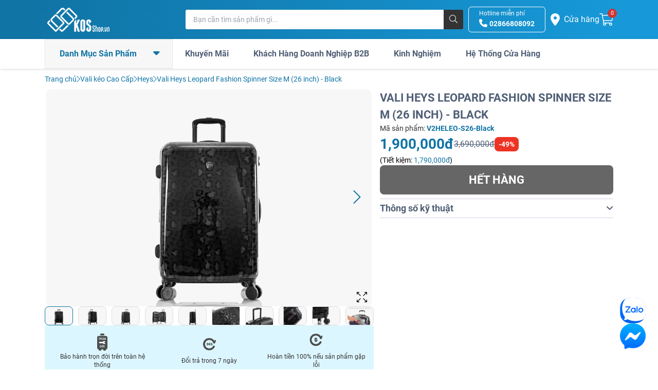

--- FILE ---
content_type: text/html; charset=UTF-8
request_url: https://www.kosshop.vn/vali-heys-leopard-fashion-spinner-size-m-26-inch-black.html
body_size: 20585
content:
<!DOCTYPE html>
<html lang="vi">

<head>
    <meta charset="UTF-8">
    <meta name="viewport" content="width=device-width, initial-scale=1.0">
    <meta name="csrf-token" content="XWwXZ4YqZTSGP9kVzhEEaBcqGpyb6B5oHN9IzIGQ">
    <title>Vali Heys Leopard Fashion Spinner Size M (26 inch) - Black</title>
<meta name="description" content="Vali Heys Leopard Fashion Spinner Size M (26 inch) - Black">
<meta name="keywords" content="vali heys leopard fashion spinner size m (26 inch) - black, vali heys leopard fashion spinner size m 26 inch - black">
<link rel="canonical" href="https://www.kosshop.vn/vali-heys-leopard-fashion-spinner-size-m-26-inch-black.html">
<meta name="robots" content="all">
<meta property="og:title" content="Vali Heys Leopard Fashion Spinner Size M (26 inch) - Black">
<meta property="og:description" content="Vali Heys Leopard Fashion Spinner Size M (26 inch) - Black">
<meta property="og:url" content="https://www.kosshop.vn/vali-heys-leopard-fashion-spinner-size-m-26-inch-black.html">
<meta property="og:site_name" content="KOS Shop">
<meta property="og:image" content="https://cdn.kosshop.vn/upload/theme/images/kos_share_social_13112025_02.jpg">


<script type="application/ld+json">{"@context":"https://schema.org","@type":"Organization","name":"Vali Heys Leopard Fashion Spinner Size M (26 inch) - Black","description":"Vali Heys Leopard Fashion Spinner Size M (26 inch) - Black","url":"https://www.kosshop.vn/","image":"https://cdn.kosshop.vn/upload/theme/images/kos_logo.png","email":"support@kosshop.vn","contactPoint":[{"@type":"ContactPoint","telephone":"02866808092","contactType":"customer service"}]}</script>
            <script type="application/ld+json">
        {
          "@context": "https://schema.org/",
          "@type": "Product",
          "sku": "",
          "name": "Vali Heys Leopard Fashion Spinner Size M (26 inch) - Black",
          "url": "https://www.kosshop.vn/vali-heys-leopard-fashion-spinner-size-m-26-inch-black.html",
          "image": ["https://cdn.kosshop.vn/upload/plupload/2022/12/vali-heys-leopard-fashion-spinner-size-m-26-inch-black9386.jpg","https://cdn.kosshop.vn/upload/plupload/2022/12/vali-heys-leopard-fashion-spinner-size-m-26-inch-black3055.jpg","https://cdn.kosshop.vn/upload/plupload/2022/12/vali-heys-leopard-fashion-spinner-size-m-26-inch-black3963.jpg","https://cdn.kosshop.vn/upload/plupload/2022/12/vali-heys-leopard-fashion-spinner-size-m-26-inch-black657.jpg","https://cdn.kosshop.vn/upload/plupload/2022/12/vali-heys-leopard-fashion-spinner-size-m-26-inch-black5824.jpg","https://cdn.kosshop.vn/upload/plupload/2022/12/vali-heys-leopard-fashion-spinner-size-m-26-inch-black9940.jpg","https://cdn.kosshop.vn/upload/plupload/2022/12/vali-heys-leopard-fashion-spinner-size-m-26-inch-black4617.jpg","https://cdn.kosshop.vn/upload/plupload/2022/12/vali-heys-leopard-fashion-spinner-size-m-26-inch-black9972.jpg","https://cdn.kosshop.vn/upload/plupload/2022/12/vali-heys-leopard-fashion-spinner-size-m-26-inch-black5809.jpg","https://cdn.kosshop.vn/upload/plupload/2022/12/vali-heys-leopard-fashion-spinner-size-m-26-inch-black8410.jpg"],
          "description": "Vali Heys Leopard Fashion Spinner Size M (26 inch) - Black",
          "brand": {
            "@type": "Brand",
            "name": "Heys"
          },
          "review": {"type":"Review","reviewRating":{"type":"Rating","ratingValue":5,"bestRating":5},"author":{"type":"Person","name":"Hoang Nguyen"}},
          "offers": {
            "@type": "Offer",
            "priceCurrency": "VND",
            "price": "1900000",
            "priceValidUntil":"2099-01-01",
            "shippingDetails": {
                "@type": "OfferShippingDetails",
                "shippingRate": {
                  "@type": "MonetaryAmount",
                  "value": "0",
                  "currency": "VND"
                },
                "deliveryTime": {
                  "@type": "ShippingDeliveryTime",
                  "businessDays": {
                      "@type": "OpeningHoursSpecification",
                       "dayOfWeek": [
                          "https://schema.org/Monday",
                          "https://schema.org/Tuesday",
                          "https://schema.org/Wednesday",
                          "https://schema.org/Thursday",
                          "https://schema.org/Friday",
                          "https://schema.org/Saturday",
                          "https://schema.org/Sunday"
                      ]
                  },
                  "handlingTime": {
                    "@type": "QuantitativeValue",
                    "minValue": "0",
                    "maxValue": "3",
                    "unitCode": "DAY"

                  },
                  "transitTime": {
                    "@type": "QuantitativeValue",
                    "minValue": "0",
                    "maxValue": "3",
                    "unitCode": "DAY"
                  }
                },
                "shippingDestination": [
                  {
                    "@type": "DefinedRegion",
                    "addressCountry": "Vi",
                    "addressRegion": ["VN"]
                  }
                ]
              },
            "itemCondition": "https://schema.org/NewCondition",
              "availability": "https://schema.org/InStock",
            "seller": {
              "@type": "Organization",
              "name": "KOS Fashion CO, Ltd"
            },
            "url" : "https://www.kosshop.vn/vali-heys-leopard-fashion-spinner-size-m-26-inch-black.html",
            "hasMerchantReturnPolicy": {
                "@type": "MerchantReturnPolicy",
                "applicableCountry": "Vi",
                "returnPolicyCategory": "https://schema.org/MerchantReturnFiniteReturnWindow",
                "merchantReturnDays" : "7",
                "returnMethod" : "https://schema.org/ReturnByMail",
                "returnFees" : "https://schema.org/FreeReturn"
            }
          }
        }
        </script>
        <script type="application/ld+json">
{
  "@context": "https://schema.org",
  "@type": "BreadcrumbList",
  "itemListElement": [{"@type":"ListItem","position":1,"name":"Trang ch\u1ee7","item":"https:\/\/www.kosshop.vn\/"},{"@type":"ListItem","position":2,"name":"Vali k\u00e9o Cao C\u1ea5p","item":"https:\/\/www.kosshop.vn\/vali-keo\/"},{"@type":"ListItem","position":3,"name":"Heys","item":"https:\/\/www.kosshop.vn\/heys\/"},{"@type":"ListItem","position":4,"name":"Vali Heys Leopard Fashion Spinner Size M (26 inch) - Black","item":"https:\/\/www.kosshop.vn\/vali-heys-leopard-fashion-spinner-size-m-26-inch-black.html"}]
}
</script>
    <meta name="WT.ti" content="KOS - Hệ thống phân phối vali, balo cao cấp, tuyển chọn quốc tế cho người Việt.">
    <meta name="author" content="kosshop.vn">
    <link rel="publisher" href="https://www.facebook.com/kosshop.vn">
    <link rel="publisher" href="https://plus.google.com/117333889915430323837/posts">
    <link rel="icon" type="image/png" sizes="32x32" href="https://static.kosshop.vn/assets/img/favicon.ico">
    <meta name="theme-color" content="#ffffff">
    <script type="application/ld+json">
        {
            "@context": "https://schema.org/",
            "@graph": [
              {
                "@type": "LocalBusiness",
                "@id": "kg:/m/01s55n",
                "url": "https://www.kosshop.vn/",
                "name": "KOS Shop",
                "alternateName": "KOS - Hệ thống phân phối vali, balo cao cấp, tuyển chọn quốc tế cho người Việt.",
                "alternatename": [
                  "Kos Shop",
                  "Kosshop",
                  "Vali kéo kos shop",
                  "Balo Kos shop",
                  "KOS",
                  "Kosshop.vn"
                ],
                "description": "Hệ thống phân phối vali, balo cao cấp, tuyển chọn quốc tế cho người Việt | Bảo hành toàn cầu | Hàng hiệu chính hãng",
                "logo": "https://cdn.kosshop.vn/upload/theme/images/kos_logo.png",
                "image": "https://cdn.kosshop.vn/upload/theme/images/kos_logo.png",
                "telephone": [
                  "02866808092"
                ],
                "contactPoint": {
                  "@type": "Contactpoint",
                  "url": "https://www.kosshop.vn/lien-he/",
                  "email": "support@kosshop.vn",
                  "telephone": "02866808092",
                  "contactType": "customer service"
                },
                "sameAs": [
                  "https://vi-vn.facebook.com/kosshop.vn",
                  "https://www.youtube.com/channel/UC8BdqyDSqzNX4s6K3SuhQZA",
                  "https://twitter.com/kosshop01",
                  "https://www.linkedin.com/in/kosshop/",
                  "https://www.reddit.com/user/kosshopvn",
                  "https://www.pinterest.com/kosshopvn/_saved/",
                  "https://vi.gravatar.com/kosshop01",
                  "https://www.flickr.com/people/kosshop/",
                  "https://500px.com/p/kosshopvn?view=groups&",
                  "https://vimeo.com/kosshop",
                  "https://hosocongty.vn/cong-ty-tnhh-thoi-trang-kos-com-132344.htm",
                  "https://infodoanhnghiep.com/thong-tin/Cong-Ty-TNHH-Thoi-Trang-Kos-88978.html",
                  "https://masothue.com/0311988978-cong-ty-tnhh-thoi-trang-kos",
                  "https://www.google.com/maps?cid=8232207590848167793"
                ],
                "paymentAccepted": [
                  "Cash",
                  "Credit Card"
                ],
                "openingHoursSpecification": [
                  {
                    "@type": "OpeningHoursSpecification",
                    "dayOfWeek": [
                      "Monday",
                      "Tuesday",
                      "Wednesday",
                      "Thursday",
                      "Friday",
                      "Saturday",
                      "Sunday",
                      "Saturday"
                    ],
                    "opens": "08:30",
                    "closes": "21:30"
                  }
                ],
                "legalName": "CÔNG TY TNHH THỜI TRANG KOS",
                "address": [
                  {
                    "@type": "PostalAddress",
                    "streetAddress": "140 Láng Đống Đa Hà Nội (gần ngã tư sở)",
                    "addressCountry": "VN",
                    "image": "https://cdn.kosshop.vn/upload/images/2020/imagespost/images/duy.jpg",
                    "telephone": "842435641414"
                  },
                  {
                    "@type": "PostalAddress",
                    "streetAddress": "6B Trần Hưng Đạo, Hoàn Kiếm, Hà Nội (ngay góc ngã 6 Trần Hưng Đạo) ",
                    "addressCountry": "VN",
                    "image": "https://cdn.kosshop.vn/upload/images/2020/imagespost/images/kos-shop-tran-hung-dao-ha-noi.jpg",
                    "telephone": "842439978001"
                  },
                  {
                    "@type": "PostalAddress",
                    "streetAddress": "387 Trường Chinh phường 14 quận Tân Bình thành phố Hồ Chí Minh",
                    "image": "https://cdn.kosshop.vn/upload/images/2021/11/17/showroom-truong-chinh-tan-binh-1637141022.jpg",
                    "addressCountry": "VN",
                    "telephone": "842866807092",
                    "postalCode": "700000"
                  },
                  {
                    "@type": "PostalAddress",
                    "streetAddress": "397 Hai Bà Trưng Phường 8 quận 3",
                    "image": "https://cdn.kosshop.vn/upload/images/2023/12/08/showroom-hcm-hai-ba-trung-quan-3-1702010481.jpg",
                    "addressCountry": "VN",
                    "telephone": "8402866548563"
                  }
                ]
              }
            ]
          }
    </script>

                <link rel="preload" href="https://cdn.kosshop.vn/upload/plupload/2022/12/vali-heys-leopard-fashion-spinner-size-m-26-inch-black9386.jpg" as=image>
        <link rel="stylesheet" href="https://static.kosshop.vn/assets/lib/coutdown/themes/dark.min.css">
        <link rel="preload" as="style" href="https://static.kosshop.vn/build/assets/app-M-pZaSaC.css" /><link rel="stylesheet" href="https://static.kosshop.vn/build/assets/app-M-pZaSaC.css" />        <script>
        window.dataLayer = window.dataLayer || [];
        window.dataLayer.push({
            'gtm.start': new Date().getTime(),
            event: 'gtm.js'
        });
    </script>
    <script data-type="lazy" data-src="https://www.googletagmanager.com/gtm.js?id=GTM-MMT37PZ"></script>
    <script  data-type="lazy" data-src="https://www.googletagmanager.com/gtag/js?id=G-16CC8SN1FD"></script>
    <script data-type="lazy" data-src="https://t.contentsquare.net/uxa/c4ccdc8357eac.js"></script>
    <script>
        window.dataLayer = window.dataLayer || [];

        function gtag() {
            dataLayer.push(arguments);
        }
        gtag('js', new Date());
        gtag('config', 'G-16CC8SN1FD');
    </script>
    <!-- TikTok Pixel Code Start -->
    <script>
        ! function(w, d, t) {
            w.TiktokAnalyticsObject = t;
            var ttq = w[t] = w[t] || [];
            ttq.methods = ["page", "track", "identify", "instances", "debug", "on", "off", "once", "ready", "alias",
                "group", "enableCookie", "disableCookie", "holdConsent", "revokeConsent", "grantConsent"
            ], ttq.setAndDefer = function(t, e) {
                t[e] = function() {
                    t.push([e].concat(Array.prototype.slice.call(arguments, 0)))
                }
            };
            for (var i = 0; i < ttq.methods.length; i++) ttq.setAndDefer(ttq, ttq.methods[i]);
            ttq.instance = function(t) {
                for (
                    var e = ttq._i[t] || [], n = 0; n < ttq.methods.length; n++) ttq.setAndDefer(e, ttq.methods[n]);
                return e
            }, ttq.load = function(e, n) {
                var r = "https://analytics.tiktok.com/i18n/pixel/events.js",
                    o = n && n.partner;
                ttq._i = ttq._i || {}, ttq._i[e] = [], ttq._i[e]._u = r, ttq._t = ttq._t || {}, ttq._t[e] = +new Date,
                    ttq._o = ttq._o || {}, ttq._o[e] = n || {};
                n = document.createElement("script");
                n.type = "text/javascript", n.async = !0, n.src = r + "?sdkid=" + e + "&lib=" + t;
                e = document.getElementsByTagName("script")[0];
                e.parentNode.insertBefore(n, e)
            };
            ttq.load('D2SG993C77U13EBFD9I0');
            ttq.page();
        }(window, document, 'ttq');
    </script>
    <!-- TikTok Pixel Code End -->

    <style>
        .PageContent lite-youtube {
            display: block;
            max-width: 800px;
            height: auto;
            aspect-ratio: 16/9;
            height: auto;
            position: relative;
            cursor: pointer;
            overflow: hidden;
            margin:0 auto;
        }
        .PageContent lite-youtube #frame {
            height: auto !important;
        }
    </style>
</head>

<body id="kos-page-product-show" >
    <header id="header" class="fixed top-0 left-0 right-0 bg-gradient h-[56px] lg:h-[76px] z-[999]">
    <div class="h-full">
        <div class="flex items-center h-full gap-5 myContainer" id="header-pc">
            <div>
                                <a class="flex items-center h-10" href="/">
                    <img src="https://cdn.kosshop.vn/upload/theme/images/kos_logo.png" alt="KOS Shop - Cửa Hàng Bán Vali kéo, Balo, Túi xách cao cấp"
                        class="aspect-auto w-[100px] h-[41px] lg:w-[130px] lg:h-[54px]" />
                </a>
            </div>
            <div class="relative flex-1 hidden kos-search-form lg:flex xl:ml-36">
                <form class="w-full lg:flex" method="GET" action="https://www.kosshop.vn/products/search">
                    <input type="text" placeholder="Bạn cần tìm sản phẩm gì..." name="s"
                        class="pl-[15px] pr-[5px] py-[5px] text-sm flex-1 rounded-l-[3px] focus:outline-none"
                        value="" autocomplete="off" />
                    <button class="hidden w-[38px] h-[38px] absolute top-0 clear-search" style="right:38px"
                        type="button">
                        <i class="text-gray-500 fal fa-times"></i>
                    </button>
                    <button class="hidden md:block w-[38px] h-[38px] bg-dark rounded-r-[3px]" title="Tìm kiếm">
                        <i class="text-white fal fa-search"></i>
                    </button>
                </form>
                <!-- SEARCH BOX -->
                <div class="absolute bottom-0 left-0 right-0 w-full bg-white search-box top-full hidden"
                    style="z-index: 999">
                    <div class="relative pb-[29px] shadow-xl search-result">
                        <ul class="max-h-[360px] overflow-y-auto bg-white search-box-list"></ul>
                        <a href="/" class="search-view-all">
                            <div
                                class="absolute bottom-0 left-0 right-0 px-5 py-2 text-sm bg-white border-t border-greyLight text-center">
                                <span class="font-bold text-dark">Không tìm thấy kết quả</span>
                            </div>
                        </a>
                    </div>
                    <script type="text/x-template" id="search-product-template">
                        <li>
                            <a class="flex items-center gap-4 p-2 text-sm hover:bg-slate-200 bg-slate-100" href="#">
                                <div class="flex-shrink-0">
                                    <img loading="lazy" src="" alt="" width="30" height="30" class="aspect-square"/>
                                </div>
                                <p class="text-dark line-clamp-2 product-name"></p>
                                <strong class="ml-auto text-primary product-price"></strong>
                            </a>
                        </li>
                    </script>
                </div>
            </div>
            <div class="flex ml-auto gap-x-5">
                <div
                    class="hidden mx-[20px] lg:mx-[10px] gap-5 text-white transition-all ease-linear border border-white rounded-md lg:flex hover:text-primary hover:bg-white">
                    <a rel="nofollow" href="tel:02866808092"
                        class="py-1 xl:px-5 lg:px-16 ga-tracking-click" data-ga-tracking="Hotline-PC">
                        <p class="text-xs">Hotline miễn phí</p>
                        <p>
                            <i class="fa fa-phone"></i>
                            <strong class="text-sm">02866808092</strong>
                        </p>
                    </a>
                </div>
                <button class="flex items-center justify-center py-3 cursor-pointer menu-btn lg:hidden" title="Tìm kiếm"
                    id="search-btn-mobile">
                    <i class="text-2xl text-white fal fa-search"></i>
                </button>
                <a rel="nofollow" aria-label="Cửa hàng" href="https://www.kosshop.vn/showrooms/"
                    class="flex items-center text-white">
                    <i class="mr-1 text-2xl fas fa-map-marker-alt"></i>
                    <strong class="hidden ml-1 font-normal lg:block">Cửa hàng</strong>
                </a>
                <a rel="nofollow" href="https://www.kosshop.vn/cart/"
                    class="flex items-center relative cart_btn ga-tracking-click" data-ga-tracking="Giohang">
                    <i class="text-2xl text-white fal fa-shopping-cart"></i>
                    <span
                        class="absolute top-[4px] -right-[25%] w-[18px] h-[18px] rounded-full bg-secondary flex items-center justify-center text-white text-[11px]">
                        0
                    </span>
                </a>
                <button class="cursor-pointer menu-btn js-toggle xl:hidden" data-toggle-target="#menuBar">
                    <i class="hidden text-2xl text-white fal fa-times close-icon px-[3px]"></i>
                    <span class="menu-icon flex flex-col items-center relative top-[2px]">
                        <i class="text-2xl text-white fal fa-bars"></i>
                        <span class="text-[10px] text-white relative top-[-6px]">Menu</span>
                    </span>
                </button>
                <!-- Side dialog mobile-->
                <div class="block side-dialog xl:hidden hide h-full lg:top-[76px]" id="menuBar">
                </div>
            </div>
        </div>
        <!-- SEARCH INPUT MOBILE -->
        <div class="relative items-center hidden w-full h-full px-2 search-input-mobile search-form kos-search-form-mobile"
            id="search-input-mobile">
            <form class="flex w-full" method="GET" action="https://www.kosshop.vn/products/search">
                <input type="text" placeholder="Bạn cần tìm sản phẩm gì..."
                    class="pl-[15px] pr-[5px] py-[5px] flex-1 rounded-l-[3px] focus:outline-none search-box-input"
                    value="" name="s" autocomplete="off" />
                <button id="clear-search-btn"
                    class="w-[38px] h-[38px] bg-slate-200 rounded-r-[3px] flex items-center justify-center"
                    title="Xóa tìm kiếm" type="reset">
                    <i class="text-dark fa fa-times"></i>
                </button>
            </form>
            <div class="absolute bottom-0 left-0 right-0 z-10 hidden w-full bg-white search-box top-full">
                <div class="relative pb-[29px] shadow-xl">
                    <ul class="max-h-[360px] overflow-y-auto bg-white search-box-list">
                    </ul>
                    <a href="/" class="search-view-all hidden">
                        <div
                            class="absolute bottom-0 left-0 right-0 px-5 py-2 text-sm bg-white border-t border-greyLight text-center">
                            <span class="font-bold text-dark">Không tìm thấy kết quả</span>
                        </div>
                    </a>
                </div>
            </div>
        </div>
    </div>
    <div class="main_menu fixed top-[56px] xl:top-[76px] left-0 right-0 bg-white shadow-header z-[998] hidden xl:block">
        <div class="relative myContainer">
            <ul class="flex">
                <li
                    class="group relative flex items-center py-[14px] pl-[28px] pr-6 font-bold cursor-pointer groupbasis-1/4 bg-greyLight2 text-primary border">
                    Danh Mục Sản Phẩm
                    <i class="relative ml-8 text-xl -top-[2px] fas fa-caret-down"></i>
                    <ul id="category-navbar"
                        class="absolute left-0 w-full bg-white rounded-b-md top-[calc(100%+1px)] shadow-sidebar group-hover:!block hidden">
                    </ul>
                </li>
                <li class="flex items-center px-6 font-bold cursor-pointer text-heading">
                    <a href="https://www.kosshop.vn/sale/" class="py-[14px] ga-tracking-click"
                        data-ga-tracking="Sale-PC"> Khuyến Mãi </a>
                </li>
                <li class="flex items-center px-6 font-bold cursor-pointer text-heading">
                    <a class="py-[14px]" href="/doanh-nghiep"> Khách Hàng Doanh Nghiệp B2B </a>
                </li>
                <li class="flex items-center px-6 font-bold cursor-pointer text-heading">
                    <a class="py-[14px]" href="https://www.kosshop.vn/t/"> Kinh Nghiệm </a>
                </li>
                <li class="flex items-center px-6  font-bold cursor-pointer text-heading">
                    <a class="py-[14px]" rel="nofollow" href="https://www.kosshop.vn/showrooms/"> Hệ Thống Cửa Hàng </a>
                </li>
            </ul>
        </div>
    </div>
</header>
    <main class="pt-[56px] lg:pt-[76px] xl:pt-[134px] ">
        <!-- BREADCRUMBS -->
    <section>
    <div class="myContainer" id="breadcrumbs">
        <ul class="flex items-center gap-2 py-2">
                                                <li class="text-sm text-primary">
                        <a href=https://www.kosshop.vn/ class="block">Trang chủ</a>
                    </li>
                    <li>
                        <i class="text-sm fal fa-chevron-right text-primary"></i>
                    </li>
                                                                <li class="text-sm text-primary">
                        <a href=https://www.kosshop.vn/vali-keo/ class="block">Vali kéo Cao Cấp</a>
                    </li>
                    <li>
                        <i class="text-sm fal fa-chevron-right text-primary"></i>
                    </li>
                                                                <li class="text-sm text-primary">
                        <a href=https://www.kosshop.vn/heys/ class="block">Heys</a>
                    </li>
                    <li>
                        <i class="text-sm fal fa-chevron-right text-primary"></i>
                    </li>
                                                            <li class="text-sm text-primary">
                   Vali Heys Leopard Fashion Spinner Size M (26 inch) - Black
                </li>
                                    </ul>
    </div>
</section>
    <!-- MAIN PRODUCT -->
    <section>
        <div class="myContainer" id="product-3118">
            <input id="product_id" value="3118" type="hidden" />
                        <div class="grid grid-cols-1 gap-3 lg:grid-cols-12">
                <div class="relative flex flex-col gap-3 lg:col-span-7">
                    <div class="relative">
                                                                        
                                                
                        <button class="absolute p-2 bottom-0 right-[5px] z-[100] js-dialog-button"
                            data-dialog-id="gallery-dialog" aria-label="zoom image">
                            <img src="https://static.kosshop.vn/assets/img/expand.svg" alt=""
                                class="w-5 h-5 cursor-pointer" />
                        </button>
                        <!-- SINGLE SLIDER -->
                        <div class="relative w-full slider slider-single">
                                                            <div class="relative css-slider-item js-dialog-button" data-dialog-id="gallery-dialog">
                                    <picture>
                                        <source srcset="https://cdn.kosshop.vn/upload/plupload/2022/12/vali-heys-leopard-fashion-spinner-size-m-26-inch-black9386.jpg" media="(min-width: 768px)" />
                                        <source srcset="https://cdn.kosshop.vn/upload/plupload/2022/12/vali-heys-leopard-fashion-spinner-size-m-26-inch-black9386.jpg" media="(max-width: 767px)" />
                                                                                    <img src="https://cdn.kosshop.vn/upload/plupload/2022/12/vali-heys-leopard-fashion-spinner-size-m-26-inch-black9386.jpg"
                                                alt="Vali Heys Leopard Fashion Spinner Size M (26 inch) - Black hình sản phẩm 1"
                                                class="block w-full h-full" style="aspect-ratio: 3/2;object-fit:contain"
                                                width="632" height="421" fetchpriority="high" />
                                                                            </picture>
                                </div>
                                                            <div class="relative css-slider-item js-dialog-button" data-dialog-id="gallery-dialog">
                                    <picture>
                                        <source srcset="https://cdn.kosshop.vn/upload/plupload/2022/12/vali-heys-leopard-fashion-spinner-size-m-26-inch-black3055.jpg" media="(min-width: 768px)" />
                                        <source srcset="https://cdn.kosshop.vn/upload/plupload/2022/12/vali-heys-leopard-fashion-spinner-size-m-26-inch-black3055.jpg" media="(max-width: 767px)" />
                                                                                    <img data-src="https://cdn.kosshop.vn/upload/plupload/2022/12/vali-heys-leopard-fashion-spinner-size-m-26-inch-black3055.jpg"
                                                alt="Vali Heys Leopard Fashion Spinner Size M (26 inch) - Black hình sản phẩm 2"
                                                class="block w-full h-full lazyload"
                                                style="aspect-ratio: 3/2;object-fit:contain" width="632"
                                                height="421" />
                                                                            </picture>
                                </div>
                                                            <div class="relative css-slider-item js-dialog-button" data-dialog-id="gallery-dialog">
                                    <picture>
                                        <source srcset="https://cdn.kosshop.vn/upload/plupload/2022/12/vali-heys-leopard-fashion-spinner-size-m-26-inch-black3963.jpg" media="(min-width: 768px)" />
                                        <source srcset="https://cdn.kosshop.vn/upload/plupload/2022/12/vali-heys-leopard-fashion-spinner-size-m-26-inch-black3963.jpg" media="(max-width: 767px)" />
                                                                                    <img data-src="https://cdn.kosshop.vn/upload/plupload/2022/12/vali-heys-leopard-fashion-spinner-size-m-26-inch-black3963.jpg"
                                                alt="Vali Heys Leopard Fashion Spinner Size M (26 inch) - Black hình sản phẩm 3"
                                                class="block w-full h-full lazyload"
                                                style="aspect-ratio: 3/2;object-fit:contain" width="632"
                                                height="421" />
                                                                            </picture>
                                </div>
                                                            <div class="relative css-slider-item js-dialog-button" data-dialog-id="gallery-dialog">
                                    <picture>
                                        <source srcset="https://cdn.kosshop.vn/upload/plupload/2022/12/vali-heys-leopard-fashion-spinner-size-m-26-inch-black657.jpg" media="(min-width: 768px)" />
                                        <source srcset="https://cdn.kosshop.vn/upload/plupload/2022/12/vali-heys-leopard-fashion-spinner-size-m-26-inch-black657.jpg" media="(max-width: 767px)" />
                                                                                    <img data-src="https://cdn.kosshop.vn/upload/plupload/2022/12/vali-heys-leopard-fashion-spinner-size-m-26-inch-black657.jpg"
                                                alt="Vali Heys Leopard Fashion Spinner Size M (26 inch) - Black hình sản phẩm 4"
                                                class="block w-full h-full lazyload"
                                                style="aspect-ratio: 3/2;object-fit:contain" width="632"
                                                height="421" />
                                                                            </picture>
                                </div>
                                                            <div class="relative css-slider-item js-dialog-button" data-dialog-id="gallery-dialog">
                                    <picture>
                                        <source srcset="https://cdn.kosshop.vn/upload/plupload/2022/12/vali-heys-leopard-fashion-spinner-size-m-26-inch-black5824.jpg" media="(min-width: 768px)" />
                                        <source srcset="https://cdn.kosshop.vn/upload/plupload/2022/12/vali-heys-leopard-fashion-spinner-size-m-26-inch-black5824.jpg" media="(max-width: 767px)" />
                                                                                    <img data-src="https://cdn.kosshop.vn/upload/plupload/2022/12/vali-heys-leopard-fashion-spinner-size-m-26-inch-black5824.jpg"
                                                alt="Vali Heys Leopard Fashion Spinner Size M (26 inch) - Black hình sản phẩm 5"
                                                class="block w-full h-full lazyload"
                                                style="aspect-ratio: 3/2;object-fit:contain" width="632"
                                                height="421" />
                                                                            </picture>
                                </div>
                                                            <div class="relative css-slider-item js-dialog-button" data-dialog-id="gallery-dialog">
                                    <picture>
                                        <source srcset="https://cdn.kosshop.vn/upload/plupload/2022/12/vali-heys-leopard-fashion-spinner-size-m-26-inch-black9940.jpg" media="(min-width: 768px)" />
                                        <source srcset="https://cdn.kosshop.vn/upload/plupload/2022/12/vali-heys-leopard-fashion-spinner-size-m-26-inch-black9940.jpg" media="(max-width: 767px)" />
                                                                                    <img data-src="https://cdn.kosshop.vn/upload/plupload/2022/12/vali-heys-leopard-fashion-spinner-size-m-26-inch-black9940.jpg"
                                                alt="Vali Heys Leopard Fashion Spinner Size M (26 inch) - Black hình sản phẩm 6"
                                                class="block w-full h-full lazyload"
                                                style="aspect-ratio: 3/2;object-fit:contain" width="632"
                                                height="421" />
                                                                            </picture>
                                </div>
                                                            <div class="relative css-slider-item js-dialog-button" data-dialog-id="gallery-dialog">
                                    <picture>
                                        <source srcset="https://cdn.kosshop.vn/upload/plupload/2022/12/vali-heys-leopard-fashion-spinner-size-m-26-inch-black4617.jpg" media="(min-width: 768px)" />
                                        <source srcset="https://cdn.kosshop.vn/upload/plupload/2022/12/vali-heys-leopard-fashion-spinner-size-m-26-inch-black4617.jpg" media="(max-width: 767px)" />
                                                                                    <img data-src="https://cdn.kosshop.vn/upload/plupload/2022/12/vali-heys-leopard-fashion-spinner-size-m-26-inch-black4617.jpg"
                                                alt="Vali Heys Leopard Fashion Spinner Size M (26 inch) - Black hình sản phẩm 7"
                                                class="block w-full h-full lazyload"
                                                style="aspect-ratio: 3/2;object-fit:contain" width="632"
                                                height="421" />
                                                                            </picture>
                                </div>
                                                            <div class="relative css-slider-item js-dialog-button" data-dialog-id="gallery-dialog">
                                    <picture>
                                        <source srcset="https://cdn.kosshop.vn/upload/plupload/2022/12/vali-heys-leopard-fashion-spinner-size-m-26-inch-black9972.jpg" media="(min-width: 768px)" />
                                        <source srcset="https://cdn.kosshop.vn/upload/plupload/2022/12/vali-heys-leopard-fashion-spinner-size-m-26-inch-black9972.jpg" media="(max-width: 767px)" />
                                                                                    <img data-src="https://cdn.kosshop.vn/upload/plupload/2022/12/vali-heys-leopard-fashion-spinner-size-m-26-inch-black9972.jpg"
                                                alt="Vali Heys Leopard Fashion Spinner Size M (26 inch) - Black hình sản phẩm 8"
                                                class="block w-full h-full lazyload"
                                                style="aspect-ratio: 3/2;object-fit:contain" width="632"
                                                height="421" />
                                                                            </picture>
                                </div>
                                                            <div class="relative css-slider-item js-dialog-button" data-dialog-id="gallery-dialog">
                                    <picture>
                                        <source srcset="https://cdn.kosshop.vn/upload/plupload/2022/12/vali-heys-leopard-fashion-spinner-size-m-26-inch-black5809.jpg" media="(min-width: 768px)" />
                                        <source srcset="https://cdn.kosshop.vn/upload/plupload/2022/12/vali-heys-leopard-fashion-spinner-size-m-26-inch-black5809.jpg" media="(max-width: 767px)" />
                                                                                    <img data-src="https://cdn.kosshop.vn/upload/plupload/2022/12/vali-heys-leopard-fashion-spinner-size-m-26-inch-black5809.jpg"
                                                alt="Vali Heys Leopard Fashion Spinner Size M (26 inch) - Black hình sản phẩm 9"
                                                class="block w-full h-full lazyload"
                                                style="aspect-ratio: 3/2;object-fit:contain" width="632"
                                                height="421" />
                                                                            </picture>
                                </div>
                                                            <div class="relative css-slider-item js-dialog-button" data-dialog-id="gallery-dialog">
                                    <picture>
                                        <source srcset="https://cdn.kosshop.vn/upload/plupload/2022/12/vali-heys-leopard-fashion-spinner-size-m-26-inch-black8410.jpg" media="(min-width: 768px)" />
                                        <source srcset="https://cdn.kosshop.vn/upload/plupload/2022/12/vali-heys-leopard-fashion-spinner-size-m-26-inch-black8410.jpg" media="(max-width: 767px)" />
                                                                                    <img data-src="https://cdn.kosshop.vn/upload/plupload/2022/12/vali-heys-leopard-fashion-spinner-size-m-26-inch-black8410.jpg"
                                                alt="Vali Heys Leopard Fashion Spinner Size M (26 inch) - Black hình sản phẩm 10"
                                                class="block w-full h-full lazyload"
                                                style="aspect-ratio: 3/2;object-fit:contain" width="632"
                                                height="421" />
                                                                            </picture>
                                </div>
                                                    </div>

                        <!-- Gallery Dialog -->
                        <div class="modal full overscroll-contain" id="gallery-dialog">
                            <!-- Modal content -->
                            <div class="flex flex-col modal-content full">
                                <div class="flex items-center justify-between pt-2 bg-slate-100">
                                    <div></div>
                                    <div class="flex items-center gap-4">
                                        <button class="pb-2 font-bold uppercase border-b-4 text-primary border-primary">
                                            Hình sản phẩm
                                        </button>
                                    </div>
                                    <span class="p-2 cursor-pointer relative -top-[6px] right-[6px] js-dialog-close"
                                        data-dialog-id="gallery-dialog">
                                        <i class="text-xl text-primary fal fa-times"></i>
                                    </span>
                                </div>
                                <div class="py-2 modal-body lg:flex-1 lg:flex lg:flex-col">
                                    <!-- Gallery modal -->
                                    <ul class="relative flex flex-col max-w-full gap-2 px-2 mx-auto mt-4">
                                                                                    <li class="block" style="text-align: -webkit-center">
                                                <picture>
                                                    <source srcset="https://cdn.kosshop.vn/upload/plupload/2022/12/vali-heys-leopard-fashion-spinner-size-m-26-inch-black9386.jpg" media="(min-width: 768px)" />
                                                    <source srcset="https://cdn.kosshop.vn/upload/plupload/2022/12/vali-heys-leopard-fashion-spinner-size-m-26-inch-black9386.jpg"
                                                        media="(max-width: 767px)" />
                                                    <img data-src="https://cdn.kosshop.vn/upload/plupload/2022/12/vali-heys-leopard-fashion-spinner-size-m-26-inch-black9386.jpg"
                                                        alt="Vali Heys Leopard Fashion Spinner Size M (26 inch) - Black hình sản phẩm 1"
                                                        class="block h-full aspect-auto lazyload" width="768" />
                                                </picture>
                                            </li>
                                                                                    <li class="block" style="text-align: -webkit-center">
                                                <picture>
                                                    <source srcset="https://cdn.kosshop.vn/upload/plupload/2022/12/vali-heys-leopard-fashion-spinner-size-m-26-inch-black3055.jpg" media="(min-width: 768px)" />
                                                    <source srcset="https://cdn.kosshop.vn/upload/plupload/2022/12/vali-heys-leopard-fashion-spinner-size-m-26-inch-black3055.jpg"
                                                        media="(max-width: 767px)" />
                                                    <img data-src="https://cdn.kosshop.vn/upload/plupload/2022/12/vali-heys-leopard-fashion-spinner-size-m-26-inch-black3055.jpg"
                                                        alt="Vali Heys Leopard Fashion Spinner Size M (26 inch) - Black hình sản phẩm 2"
                                                        class="block h-full aspect-auto lazyload" width="768" />
                                                </picture>
                                            </li>
                                                                                    <li class="block" style="text-align: -webkit-center">
                                                <picture>
                                                    <source srcset="https://cdn.kosshop.vn/upload/plupload/2022/12/vali-heys-leopard-fashion-spinner-size-m-26-inch-black3963.jpg" media="(min-width: 768px)" />
                                                    <source srcset="https://cdn.kosshop.vn/upload/plupload/2022/12/vali-heys-leopard-fashion-spinner-size-m-26-inch-black3963.jpg"
                                                        media="(max-width: 767px)" />
                                                    <img data-src="https://cdn.kosshop.vn/upload/plupload/2022/12/vali-heys-leopard-fashion-spinner-size-m-26-inch-black3963.jpg"
                                                        alt="Vali Heys Leopard Fashion Spinner Size M (26 inch) - Black hình sản phẩm 3"
                                                        class="block h-full aspect-auto lazyload" width="768" />
                                                </picture>
                                            </li>
                                                                                    <li class="block" style="text-align: -webkit-center">
                                                <picture>
                                                    <source srcset="https://cdn.kosshop.vn/upload/plupload/2022/12/vali-heys-leopard-fashion-spinner-size-m-26-inch-black657.jpg" media="(min-width: 768px)" />
                                                    <source srcset="https://cdn.kosshop.vn/upload/plupload/2022/12/vali-heys-leopard-fashion-spinner-size-m-26-inch-black657.jpg"
                                                        media="(max-width: 767px)" />
                                                    <img data-src="https://cdn.kosshop.vn/upload/plupload/2022/12/vali-heys-leopard-fashion-spinner-size-m-26-inch-black657.jpg"
                                                        alt="Vali Heys Leopard Fashion Spinner Size M (26 inch) - Black hình sản phẩm 4"
                                                        class="block h-full aspect-auto lazyload" width="768" />
                                                </picture>
                                            </li>
                                                                                    <li class="block" style="text-align: -webkit-center">
                                                <picture>
                                                    <source srcset="https://cdn.kosshop.vn/upload/plupload/2022/12/vali-heys-leopard-fashion-spinner-size-m-26-inch-black5824.jpg" media="(min-width: 768px)" />
                                                    <source srcset="https://cdn.kosshop.vn/upload/plupload/2022/12/vali-heys-leopard-fashion-spinner-size-m-26-inch-black5824.jpg"
                                                        media="(max-width: 767px)" />
                                                    <img data-src="https://cdn.kosshop.vn/upload/plupload/2022/12/vali-heys-leopard-fashion-spinner-size-m-26-inch-black5824.jpg"
                                                        alt="Vali Heys Leopard Fashion Spinner Size M (26 inch) - Black hình sản phẩm 5"
                                                        class="block h-full aspect-auto lazyload" width="768" />
                                                </picture>
                                            </li>
                                                                                    <li class="block" style="text-align: -webkit-center">
                                                <picture>
                                                    <source srcset="https://cdn.kosshop.vn/upload/plupload/2022/12/vali-heys-leopard-fashion-spinner-size-m-26-inch-black9940.jpg" media="(min-width: 768px)" />
                                                    <source srcset="https://cdn.kosshop.vn/upload/plupload/2022/12/vali-heys-leopard-fashion-spinner-size-m-26-inch-black9940.jpg"
                                                        media="(max-width: 767px)" />
                                                    <img data-src="https://cdn.kosshop.vn/upload/plupload/2022/12/vali-heys-leopard-fashion-spinner-size-m-26-inch-black9940.jpg"
                                                        alt="Vali Heys Leopard Fashion Spinner Size M (26 inch) - Black hình sản phẩm 6"
                                                        class="block h-full aspect-auto lazyload" width="768" />
                                                </picture>
                                            </li>
                                                                                    <li class="block" style="text-align: -webkit-center">
                                                <picture>
                                                    <source srcset="https://cdn.kosshop.vn/upload/plupload/2022/12/vali-heys-leopard-fashion-spinner-size-m-26-inch-black4617.jpg" media="(min-width: 768px)" />
                                                    <source srcset="https://cdn.kosshop.vn/upload/plupload/2022/12/vali-heys-leopard-fashion-spinner-size-m-26-inch-black4617.jpg"
                                                        media="(max-width: 767px)" />
                                                    <img data-src="https://cdn.kosshop.vn/upload/plupload/2022/12/vali-heys-leopard-fashion-spinner-size-m-26-inch-black4617.jpg"
                                                        alt="Vali Heys Leopard Fashion Spinner Size M (26 inch) - Black hình sản phẩm 7"
                                                        class="block h-full aspect-auto lazyload" width="768" />
                                                </picture>
                                            </li>
                                                                                    <li class="block" style="text-align: -webkit-center">
                                                <picture>
                                                    <source srcset="https://cdn.kosshop.vn/upload/plupload/2022/12/vali-heys-leopard-fashion-spinner-size-m-26-inch-black9972.jpg" media="(min-width: 768px)" />
                                                    <source srcset="https://cdn.kosshop.vn/upload/plupload/2022/12/vali-heys-leopard-fashion-spinner-size-m-26-inch-black9972.jpg"
                                                        media="(max-width: 767px)" />
                                                    <img data-src="https://cdn.kosshop.vn/upload/plupload/2022/12/vali-heys-leopard-fashion-spinner-size-m-26-inch-black9972.jpg"
                                                        alt="Vali Heys Leopard Fashion Spinner Size M (26 inch) - Black hình sản phẩm 8"
                                                        class="block h-full aspect-auto lazyload" width="768" />
                                                </picture>
                                            </li>
                                                                                    <li class="block" style="text-align: -webkit-center">
                                                <picture>
                                                    <source srcset="https://cdn.kosshop.vn/upload/plupload/2022/12/vali-heys-leopard-fashion-spinner-size-m-26-inch-black5809.jpg" media="(min-width: 768px)" />
                                                    <source srcset="https://cdn.kosshop.vn/upload/plupload/2022/12/vali-heys-leopard-fashion-spinner-size-m-26-inch-black5809.jpg"
                                                        media="(max-width: 767px)" />
                                                    <img data-src="https://cdn.kosshop.vn/upload/plupload/2022/12/vali-heys-leopard-fashion-spinner-size-m-26-inch-black5809.jpg"
                                                        alt="Vali Heys Leopard Fashion Spinner Size M (26 inch) - Black hình sản phẩm 9"
                                                        class="block h-full aspect-auto lazyload" width="768" />
                                                </picture>
                                            </li>
                                                                                    <li class="block" style="text-align: -webkit-center">
                                                <picture>
                                                    <source srcset="https://cdn.kosshop.vn/upload/plupload/2022/12/vali-heys-leopard-fashion-spinner-size-m-26-inch-black8410.jpg" media="(min-width: 768px)" />
                                                    <source srcset="https://cdn.kosshop.vn/upload/plupload/2022/12/vali-heys-leopard-fashion-spinner-size-m-26-inch-black8410.jpg"
                                                        media="(max-width: 767px)" />
                                                    <img data-src="https://cdn.kosshop.vn/upload/plupload/2022/12/vali-heys-leopard-fashion-spinner-size-m-26-inch-black8410.jpg"
                                                        alt="Vali Heys Leopard Fashion Spinner Size M (26 inch) - Black hình sản phẩm 10"
                                                        class="block h-full aspect-auto lazyload" width="768" />
                                                </picture>
                                            </li>
                                                                            </ul>
                                    <div>
                                        <div class="flex justify-center p-4">
                                            <button
                                                class="flex items-center js-dialog-close text-primary hover:underline"
                                                data-dialog-id="gallery-dialog">
                                                <i class="mr-2 fal fa-long-arrow-left"></i>
                                                Xem tiếp sản phẩm
                                            </button>
                                        </div>
                                    </div>
                                </div>
                            </div>
                        </div>
                    </div>
                    <!-- Small product list -->
                    <div class="w-full mt-0 slider slider-nav">
                                                    <div class="max-w-[100px] relative aspect-square css-slider-item rounded">
                                <img src="https://cdn.kosshop.vn/upload/plupload/2022/12/vali-heys-leopard-fashion-spinner-size-m-26-inch-black9386.jpg"
                                    alt="Vali Heys Leopard Fashion Spinner Size M (26 inch) - Black hình sản phẩm 1"
                                    class="block aspect-square" style="object-fit:contain" width="53"
                                    height="53" />
                            </div>
                                                    <div class="max-w-[100px] relative aspect-square css-slider-item rounded">
                                <img src="https://cdn.kosshop.vn/upload/plupload/2022/12/vali-heys-leopard-fashion-spinner-size-m-26-inch-black3055.jpg"
                                    alt="Vali Heys Leopard Fashion Spinner Size M (26 inch) - Black hình sản phẩm 2"
                                    class="block aspect-square" style="object-fit:contain" width="53"
                                    height="53" />
                            </div>
                                                    <div class="max-w-[100px] relative aspect-square css-slider-item rounded">
                                <img src="https://cdn.kosshop.vn/upload/plupload/2022/12/vali-heys-leopard-fashion-spinner-size-m-26-inch-black3963.jpg"
                                    alt="Vali Heys Leopard Fashion Spinner Size M (26 inch) - Black hình sản phẩm 3"
                                    class="block aspect-square" style="object-fit:contain" width="53"
                                    height="53" />
                            </div>
                                                    <div class="max-w-[100px] relative aspect-square css-slider-item rounded">
                                <img src="https://cdn.kosshop.vn/upload/plupload/2022/12/vali-heys-leopard-fashion-spinner-size-m-26-inch-black657.jpg"
                                    alt="Vali Heys Leopard Fashion Spinner Size M (26 inch) - Black hình sản phẩm 4"
                                    class="block aspect-square" style="object-fit:contain" width="53"
                                    height="53" />
                            </div>
                                                    <div class="max-w-[100px] relative aspect-square css-slider-item rounded">
                                <img src="https://cdn.kosshop.vn/upload/plupload/2022/12/vali-heys-leopard-fashion-spinner-size-m-26-inch-black5824.jpg"
                                    alt="Vali Heys Leopard Fashion Spinner Size M (26 inch) - Black hình sản phẩm 5"
                                    class="block aspect-square" style="object-fit:contain" width="53"
                                    height="53" />
                            </div>
                                                    <div class="max-w-[100px] relative aspect-square css-slider-item rounded">
                                <img src="https://cdn.kosshop.vn/upload/plupload/2022/12/vali-heys-leopard-fashion-spinner-size-m-26-inch-black9940.jpg"
                                    alt="Vali Heys Leopard Fashion Spinner Size M (26 inch) - Black hình sản phẩm 6"
                                    class="block aspect-square" style="object-fit:contain" width="53"
                                    height="53" />
                            </div>
                                                    <div class="max-w-[100px] relative aspect-square css-slider-item rounded">
                                <img src="https://cdn.kosshop.vn/upload/plupload/2022/12/vali-heys-leopard-fashion-spinner-size-m-26-inch-black4617.jpg"
                                    alt="Vali Heys Leopard Fashion Spinner Size M (26 inch) - Black hình sản phẩm 7"
                                    class="block aspect-square" style="object-fit:contain" width="53"
                                    height="53" />
                            </div>
                                                    <div class="max-w-[100px] relative aspect-square css-slider-item rounded">
                                <img src="https://cdn.kosshop.vn/upload/plupload/2022/12/vali-heys-leopard-fashion-spinner-size-m-26-inch-black9972.jpg"
                                    alt="Vali Heys Leopard Fashion Spinner Size M (26 inch) - Black hình sản phẩm 8"
                                    class="block aspect-square" style="object-fit:contain" width="53"
                                    height="53" />
                            </div>
                                                    <div class="max-w-[100px] relative aspect-square css-slider-item rounded">
                                <img src="https://cdn.kosshop.vn/upload/plupload/2022/12/vali-heys-leopard-fashion-spinner-size-m-26-inch-black5809.jpg"
                                    alt="Vali Heys Leopard Fashion Spinner Size M (26 inch) - Black hình sản phẩm 9"
                                    class="block aspect-square" style="object-fit:contain" width="53"
                                    height="53" />
                            </div>
                                                    <div class="max-w-[100px] relative aspect-square css-slider-item rounded">
                                <img src="https://cdn.kosshop.vn/upload/plupload/2022/12/vali-heys-leopard-fashion-spinner-size-m-26-inch-black8410.jpg"
                                    alt="Vali Heys Leopard Fashion Spinner Size M (26 inch) - Black hình sản phẩm 10"
                                    class="block aspect-square" style="object-fit:contain" width="53"
                                    height="53" />
                            </div>
                                            </div>

                    <section class="hidden p-4 bg-blueLight xl:block">
                        <div class="grid grid-cols-3 gap-4">
                                                            <div
                                    class="flex flex-col items-center justify-center text-xs text-center gap-y-2 text-dark">
                                    <div class="h-[37px]">
                                        <img data-src="https://static.kosshop.vn/assets/img/func-1.svg" alt=""
                                            class="w-full h-full lazyload" />
                                    </div>
                                    <p>Bảo hành trọn đời trên toàn hệ thống</p>
                                </div>
                                                            <div
                                    class="flex flex-col items-center justify-center text-xs text-center gap-y-2 text-dark">
                                    <div class="h-[37px]">
                                        <img data-src="https://static.kosshop.vn/assets/img/func-2.svg" alt=""
                                            class="w-full h-full lazyload" />
                                    </div>
                                    <p>Đổi trả trong 7 ngày</p>
                                </div>
                                                            <div
                                    class="flex flex-col items-center justify-center text-xs text-center gap-y-2 text-dark">
                                    <div class="h-[37px]">
                                        <img data-src="https://static.kosshop.vn/assets/img/func-3.svg" alt=""
                                            class="w-full h-full lazyload" />
                                    </div>
                                    <p>Hoàn tiền 100% nếu sản phẩm gặp lỗi</p>
                                </div>
                                                            <div
                                    class="flex flex-col items-center justify-center text-xs text-center gap-y-2 text-dark">
                                    <div class="h-[37px]">
                                        <img data-src="https://static.kosshop.vn/assets/img/func-4.svg" alt=""
                                            class="w-full h-full lazyload" />
                                    </div>
                                    <p>Cam kết chính hãng 100%</p>
                                </div>
                                                            <div
                                    class="flex flex-col items-center justify-center text-xs text-center gap-y-2 text-dark">
                                    <div class="h-[37px]">
                                        <img data-src="https://static.kosshop.vn/assets/img/func-5.svg" alt=""
                                            class="w-full h-full lazyload" />
                                    </div>
                                    <p>Độc quyền phân phối tại KOSShop.vn</p>
                                </div>
                                                            <div
                                    class="flex flex-col items-center justify-center text-xs text-center gap-y-2 text-dark">
                                    <div class="h-[37px]">
                                        <img data-src="https://static.kosshop.vn/assets/img/func-6.svg" alt=""
                                            class="w-full h-full lazyload" />
                                    </div>
                                    <p>Thanh toán khi nhận hàng (COD)</p>
                                </div>
                                                    </div>
                    </section>
                </div>
                <div class="flex flex-col gap-y-3 lg:col-span-5">
                    <h1 class="uppercase heading">
                        Vali Heys Leopard Fashion Spinner Size M (26 inch) - Black
                    </h1>
                    
                    <div class="flex flex-wrap items-center gap-x-4">
                        
                        <p class="text-sm text-dark">
                            Mã sản phẩm:
                            <strong class="text-primary">V2HELEO-S26-Black</strong>
                        </p>
                    </div>
                    <div>
                        <div class="flex items-center gap-4">
                            <strong class="text-[28px] font-bold text-primary">1,900,000đ</strong>
                            <del class="text-heading">3,690,000đ</del>
                                                            <strong
                                    class="px-2 py-1 text-sm rounded text-white bg-[#ed3324]">-49%</strong>
                                                    </div>
                        <div class="flex flex-row items-center justify-between gap-2">
                                                            <span class="text-sm">
                                    (Tiết kiệm: <span
                                        class="text-primary">1,790,000đ</span>)
                                </span>
                                                        
                        </div>
                    </div>
                                                                                <div>
                                                    <div class="block w-full p-3 text-center text-white rounded cursor-pointer "
                                style="background-color: #0009;">
                                <div class="text-[22px] font-bold uppercase">
                                    <strong>Hết Hàng</strong>
                                </div>
                            </div>
                        
                    </div>
                                        <section class="p-4 bg-blueLight xl:hidden">
                        <div class="grid grid-cols-3 gap-4">
                                                            <div
                                    class="flex flex-col items-center justify-center text-xs text-center gap-y-2 text-dark">
                                    <div class="h-[37px]">
                                        <img data-src="https://static.kosshop.vn/assets/img/func-1.svg" alt=""
                                            class="w-full h-full lazyload" />
                                    </div>
                                    <p>Bảo hành trọn đời trên toàn hệ thống</p>
                                </div>
                                                            <div
                                    class="flex flex-col items-center justify-center text-xs text-center gap-y-2 text-dark">
                                    <div class="h-[37px]">
                                        <img data-src="https://static.kosshop.vn/assets/img/func-2.svg" alt=""
                                            class="w-full h-full lazyload" />
                                    </div>
                                    <p>Đổi trả trong 7 ngày</p>
                                </div>
                                                            <div
                                    class="flex flex-col items-center justify-center text-xs text-center gap-y-2 text-dark">
                                    <div class="h-[37px]">
                                        <img data-src="https://static.kosshop.vn/assets/img/func-3.svg" alt=""
                                            class="w-full h-full lazyload" />
                                    </div>
                                    <p>Hoàn tiền 100% nếu sản phẩm gặp lỗi</p>
                                </div>
                                                            <div
                                    class="flex flex-col items-center justify-center text-xs text-center gap-y-2 text-dark">
                                    <div class="h-[37px]">
                                        <img data-src="https://static.kosshop.vn/assets/img/func-4.svg" alt=""
                                            class="w-full h-full lazyload" />
                                    </div>
                                    <p>Cam kết chính hãng 100%</p>
                                </div>
                                                            <div
                                    class="flex flex-col items-center justify-center text-xs text-center gap-y-2 text-dark">
                                    <div class="h-[37px]">
                                        <img data-src="https://static.kosshop.vn/assets/img/func-5.svg" alt=""
                                            class="w-full h-full lazyload" />
                                    </div>
                                    <p>Độc quyền phân phối tại KOSShop.vn</p>
                                </div>
                                                            <div
                                    class="flex flex-col items-center justify-center text-xs text-center gap-y-2 text-dark">
                                    <div class="h-[37px]">
                                        <img data-src="https://static.kosshop.vn/assets/img/func-6.svg" alt=""
                                            class="w-full h-full lazyload" />
                                    </div>
                                    <p>Thanh toán khi nhận hàng (COD)</p>
                                </div>
                                                    </div>
                    </section>
                    <section class="mt-2">
                        <div data-toggle-target="#technical-box"
                            class="flex items-center justify-between py-1 cursor-pointer border-y text-heading border-slate-300 js-toggle js-toggle-btn">
                            <h2 class="text-lg font-bold">Thông số kỹ thuật</h2>
                            <i class="fa fa-angle-down"></i>
                        </div>
                        <div class="toggle-box hide" id="technical-box">
                            <table class="basic-table">
	<tbody>
		<tr>
			<th>
				Chất liệu</th>
			<td>
				100% polycarbonate</td>
		</tr>
		<tr>
			<th>
				Model</th>
			<td>
				Heys Leopard Fashion Spinner</td>
		</tr>
		<tr>
			<th>
				Màu</th>
			<td>
				Black</td>
		</tr>
		<tr>
			<th>
				Kích thước</th>
			<td>
				66cm x 45cm x 29cm</td>
		</tr>
		<tr>
			<th>
				Cân nặng</th>
			<td>
				4.1 kg</td>
		</tr>
		<tr>
			<th>
				Thương hiệu</th>
			<td>
				Canada</td>
		</tr>
		<tr>
			<th>
				Xuất Xứ</th>
			<td>
				Made in China</td>
		</tr>
		<tr>
			<th>
				Website</th>
			<td>
				https://us.heys.com/</td>
		</tr>
		<tr>
			<th>
				Bảo hành</th>
			<td>
				5 năm</td>
		</tr>
	</tbody>
</table>
<p>
	&nbsp;</p>
<div>
	&nbsp;</div>

                        </div>
                    </section>
                </div>
            </div>
        </div>
    </section>

            <section class="mt-4">
            <div class="myContainer">
                
                <h2 class="text-xl font-bold text-heading mb-4">Về Thương Hiệu</h2>
                                <div class="Page">
                    <div class="PageContent">
                        <div class="post type-post">
                            <div id="brand-content" class="space-y-4 blur-content hide">
                                <!DOCTYPE html PUBLIC "-//W3C//DTD HTML 4.0 Transitional//EN" "http://www.w3.org/TR/REC-html40/loose.dtd">
<html><body><div style="text-align: justify;">
	<strong>Vali Heys</strong> - Th&#432;&#417;ng hi&#7879;u vali s&#7889; 1 c&#7911;a Canada v&#7899;i s&#7921; hi&#7879;n di&#7879;n tr&ecirc;n to&agrave;n th&#7871; gi&#7899;i &#7903; Ch&acirc;u &Acirc;u, Ch&acirc;u &Aacute;, M&#7929; v&agrave; Canada&nbsp;&#272;&#432;&#7907;c th&agrave;nh l&#7853;p v&agrave;o n&#259;m 1986 &#7903; ngo&#7841;i &ocirc; Toronto.</div>
<div style="text-align: center;">
	<div class="embed-youtube"><lite-youtube videoid="XE0iSdIhcy0"></lite-youtube></div></div>
<div style="text-align: center;">
	Video: C&aacute;c ng&ocirc;i sao h&#7841;ng A Hollywood n&oacute;i v&#7873; th&#432;&#417;ng hi&#7879;u Heys</div>
<div style="text-align: justify;">
	&nbsp;</div>
<div style="text-align: center;">
	<img alt="tr&#7909; s&#7903; heys nh&#7919;ng n&#259;m &#273;&#7847;u" style="width: 700px; height: 519px;" data-src="https://cdn.kosshop.vn/upload/images/2020/imagespost/images/3-Tomken.jpg" class="lazyload"></div>
<div style="text-align: center;">
	Tr&#7909; s&#7903; Heys nh&#7919;ng n&#259;m &#273;&#7847;u th&agrave;nh l&#7853;p</div>
<div style="text-align: center;">
	<img alt="heys factory" style="width: 700px; height: 299px;" data-src="https://cdn.kosshop.vn/upload/images/2020/imagespost/images/rsz_heys_factory-min.jpg" class="lazyload"></div>
<div style="text-align: center;">
	Nh&agrave; m&aacute;y Heys</div>
<div style="text-align: center;">
	<img alt="heys &#7903; canada" style="width: 700px; height: 395px;" data-src="https://cdn.kosshop.vn/upload/images/2020/imagespost/images/21-Heys_Truck%281%29-min.jpg" class="lazyload"></div>
<div style="text-align: center;">
	Tr&#7909; s&#7903; Heys &#7903; Canada hi&#7879;n nay</div>
<h2 style="text-align: justify;">
	<strong>1. Vali k&eacute;o Heys c&oacute; t&#7889;t kh&ocirc;ng?</strong></h2>
<div style="text-align: justify;">
	Vali k&eacute;o Heys l&agrave; m&#7897;t trong s&#7889; r&#7845;t &iacute;t c&aacute;c s&#7843;n ph&#7849;m vali tr&ecirc;n th&#7883; tr&#432;&#7901;ng hi&#7879;n nay s&#7903; h&#7919;u nhi&#7873;u t&iacute;nh n&#259;ng c&ocirc;ng ngh&#7879; c&#7921;c k&igrave; n&#7893;i tr&#7897;i</div>
<ul>
	<li style="text-align: justify;">
		Vali k&eacute;o Heys &#273;&#432;&#7907;c t&iacute;ch h&#7907;p nhi&#7873;u t&iacute;nh n&#259;ng n&#7893;i b&#7853;t v&agrave; h&#7919;u &iacute;ch ch&#7881; trong m&#7897;t &#7913;ng d&#7909;ng Heys Smart Luggage.</li>
	<li style="text-align: justify;">
		Chi&#7871;c <strong><a href="https://www.kosshop.vn/vali-keo/" target="_blank" title="vali k&eacute;o cao c&#7845;p" type="Vali k&eacute;o th&#7901;i trang">vali k&eacute;o cao c&#7845;p</a>&nbsp;</strong>&nbsp;th&#7901;i trang n&agrave;y c&ograve;n &#273;&#432;&#7907;c t&iacute;ch h&#7907;p kh&oacute;a TSA Bluetooth th&ocirc;ng minh gi&uacute;p b&#7841;n c&oacute; th&#7875; kh&oacute;a ho&#7863;c m&#7903; kh&oacute;a vali t&#7915; xa b&#7857;ng c&aacute;ch s&#7917; d&#7909;ng &#273;i&#7879;n tho&#7841;i th&ocirc;ng minh.</li>
	<li style="text-align: justify;">
		&#272;&#432;&#7907;c l&agrave;m t&#7915; ch&#7845;t li&#7879;u Polycarbonate nguy&ecirc;n ch&#7845;t 100% &ndash; ch&#7845;t li&#7879;u c&oacute; k&#7871;t c&#7845;u b&#7873;n b&#7881; v&#7899;i s&#7913;c m&#7841;nh v&agrave; &#273;&#7897; b&#7873;n cao b&ecirc;n c&#7841;nh &#273;&oacute; <strong><a target="_blank" type="vali k&eacute;o nh&#7921;a">vali nh&#7921;a</a>&nbsp;cao c&#7845;p</strong>&nbsp;th&#432;&#417;ng hi&#7879;u heys c&ograve;n c&oacute; kh&#7843; n&#259;ng ch&#7889;ng va &#273;&#7853;p t&#7889;t.&nbsp;</li>
	<li style="text-align: justify;">
		&#272;&#432;&#7907;c trang b&#7883; 4 b&aacute;nh xe xoay 360 &#273;&#7897; nh&#7857;m gi&#7843;m t&#7843;i tr&#7885;ng l&ecirc;n b&aacute;nh xe v&agrave; t&#259;ng kh&#7843; n&#259;ng di chuy&#7875;n linh ho&#7841;t tr&ecirc;n m&#7885;i &#273;&#7883;a h&igrave;nh.</li>
</ul>
<blockquote>
	<p style="text-align: justify;">
		Laptop l&agrave; m&#7897;t trong nh&#7919;ng th&#7913; thi&#7871;t b&#7883; quan tr&#7885;ng, m&#7855;c ti&#7873;n c&#7911;a m&#7895;i ng&#432;&#7901;i trong s&#7889; ch&uacute;ng ta. Ng&agrave;y nay, c&oacute; nhi&#7873;u lo&#7841;i ph&#7909; ki&#7879;n, ti&#7879;n &iacute;ch &#273;&#432;&#7907;c s&#7843;n xu&#7845;t &#273;&#7875; d&agrave;nh ri&ecirc;ng cho laptop, v&iacute; d&#7909; nh&#432; t&uacute;i ch&#7889;ng s&#7889;c,&nbsp;<strong><a href="https://www.kosshop.vn/balo-dung-laptop/" target="_blank" title="balo laptop">balo laptop</a></strong>. Ngay b&acirc;y gi&#7901;, h&atilde;y gh&eacute; KOS Shop &#273;&#7875; laptop c&#7911;a b&#7841;n c&oacute; th&#7875; &#273;&#432;&#7907;c b&#7843;o v&#7879; t&#7889;t nh&#7845;t nh&eacute;!</p>
</blockquote>
<h2 style="text-align: center;">
	<img alt="captain american" style="width: 400px; height: 601px;" data-src="https://cdn.kosshop.vn/upload/images/2020/imagespost/images/9-Chris_Evans.jpg" class="lazyload"></h2>
<p style="text-align: center;">
	&#272;&#432;&#7907;c tin d&ugrave;ng b&#7903;i Captain America (Chris Evans)</p>
<p style="text-align: center;">
	<img alt="Lebron James" style="width: 367px; height: 498px;" data-src="https://cdn.kosshop.vn/upload/images/2020/imagespost/images/10-LeBron.jpg" class="lazyload"></p>
<p style="text-align: center;">
	Si&ecirc;u sao b&oacute;ng r&#7893; NBA Lebron James s&#7917; d&#7909;ng vali Heys</p>
<h2 style="text-align: justify;">
	<strong>2. Mua vali Heys &#7903; &#273;&acirc;u t&#7889;t?</strong></h2>
<div style="text-align: justify;">
	N&#7871;u c&oacute; nhu c&#7847;u t&igrave;m mua vali k&eacute;o ch&iacute;nh h&atilde;ng th&#432;&#417;ng hi&#7879;u<strong> <a href="https://heys.com/" id="Th&#432;&#417;ng hi&#7879;u Heys" title="Th&#432;&#417;ng hi&#7879;u Heys" type="Th&#432;&#417;ng hi&#7879;u Heys">Heys</a></strong>, b&#7841;n c&oacute; th&#7875; &#273;&#7871;n c&aacute;c c&#7917;a h&agrave;ng c&#7911;a KOS Shop &#273;&#7875; &#273;&#432;&#7907;c t&#432; v&#7845;n v&agrave; ch&#7885;n mua vali Heys ph&ugrave; h&#7907;p v&#7899;i nhu c&#7847;u v&agrave; s&#7903; th&iacute;ch. Ho&#7863;c kh&ocirc;ng th&#7875; tr&#7921;c ti&#7871;p &#273;&#7871;n c&#7917;a h&agrave;ng th&igrave; c&oacute; th&#7875; tham kh&#7843;o v&agrave; xem tr&#432;&#7899;c c&aacute;c m&#7851;u &amp; gi&aacute; vali k&eacute;o Heys tr&ecirc;n website c&#7911;a <a href="https://www.kosshop.vn/" target="_blank" title="vali KOS Shop"><strong>vali&nbsp;KOS&nbsp;Shop</strong></a>. N&#7871;u c&#7847;n b&#7845;t c&#7913; s&#7921; h&#7895; tr&#7907; g&igrave; h&atilde;y nh&#7855;n tin ho&#7863;c g&#7885;i ngay cho KOS qua s&#7889; hotline mi&#7877;n ph&iacute;: 1800 8050 &#273;&#7875; &#273;&#432;&#7907;c h&#7895; tr&#7907; nh&eacute;!</div>
<div style="text-align: justify;">
	<blockquote>
		<div>
			Ngo&agrave;i ra m&#7851;u <strong><a href="https://www.kosshop.vn/balo-du-lich/" target="_blank" title="balo du l&#7883;ch cao c&#7845;p">balo du l&#7883;ch cao c&#7845;p</a></strong> &#273;ang r&#7845;t &#273;&#432;&#7907;c s&#259;n &#273;&oacute;n trong d&#7883;p h&egrave; n&agrave;y, gh&eacute; KOSShop &#273;&#7875; r&#432;&#7899;c v&#7873; m&#7897;t chi&#7871;c nh&eacute;!</div>
	</blockquote>
</div>
<p>
	&nbsp;</p>
</body></html>

                            </div>
                        </div>
                    </div>
                </div>
                <div class="relative flex justify-center -top-1">
                    <button data-toggle-target="#brand-content"
                        class="toggleButton js-toggle flex items-center justify-center gap-2 text-primary h-12 w-full lg:w-[200px] max-w-full border rounded cursor-pointer border-primary hover:bg-primary hover:text-white transition-all ease-in-out">
                        <span>Xem tất cả</span>
                        <i class="text-sm fa fa-chevron-down"></i>
                    </button>
                </div>
                
            </div>
        </section>
        <!-- PRODUCT DESCRIPTION -->

            <section class="mt-4">
            <div class="myContainer">
                <h2 class="text-xl font-bold text-heading">MÔ TẢ SẢN PHẨM</h2>
                <div class="Page">
                    <div class="PageContent">
                        <div class="mt-4 lg:mt-[30px] grid gap-4 grid-cols-1 md:grid-cols-2 lg:grid-cols-2">
                                                            <div class="">
                                    <lite-youtube videoid="MwtOWzcFLQk"></lite-youtube>
                                    <h3 class="text-lg font-bold text-dark text-center" style="margin:0.5em 0 0.3em">
                                        
                                    </h3>
                                </div>
                                                    </div>
                        <div class="post type-post">
                                                            <div id="product-content" class="space-y-4 blur-content hide">
                                    <!DOCTYPE html PUBLIC "-//W3C//DTD HTML 4.0 Transitional//EN" "http://www.w3.org/TR/REC-html40/loose.dtd">
<html><body><p>
	Vali Heys Leopard Fashion Spinner Size M (26 inch) - Black l&agrave; d&ograve;ng vali k&eacute;o du l&#7883;ch ch&#7845;t li&#7879;u nh&#7921;a c&#7913;ng cao c&#7845;p si&ecirc;u nh&#7865; ch&#7881; 4,1 kg v&#7899;i h&#7885;a ti&#7871;t da b&aacute;o b&#7855;t m&#7855;t v&agrave; gam m&agrave;u &#273;en th&#7901;i th&#432;&#7907;ng cho ph&eacute;p ng&#432;&#7901;i d&ugrave;ng tho&#7843;i m&aacute;i th&#7875; hi&#7879;n phong c&aacute;ch &#273;&#7897;c &#273;&aacute;o hi&#7879;n &#273;&#7841;i v&agrave; n&#7893;i b&#7853;t c&#7911;a m&igrave;nh.</p>
<p style="text-align: center;">
	<img alt="Vali Heys Leopard Fashion Spinner Size M (26 inch) - Black ch&iacute;nh h&atilde;ng" style="width: 700px; height: 1050px;" data-src="https://cdn.kosshop.vn/upload/images/2022/imagespost/images/vali-heys-leopard-fashion-spinner-size-m-26-inch-black-chinh-hang.jpg" class="lazyload"></p>
<h3>
	Thi&#7871;t k&#7871; b&ecirc;n ngo&agrave;i sang tr&#7885;ng</h3>
<p>
	Vali Heys Leopard Fashion Spinner Size M mang l&#7841;i phong th&aacute;i v&agrave; c&#7843;m gi&aacute;c trang nh&atilde; v&agrave; sang tr&#7885;ng, gi&uacute;p ng&#432;&#7901;i d&ugrave;ng nhanh ch&oacute;ng tr&#7903; th&agrave;nh t&acirc;m &#273;i&#7875;m c&#7911;a &#273;&aacute;m &#273;&ocirc;ng nh&#7901; v&agrave;o thi&#7871;t k&#7871; v&ocirc; c&ugrave;ng n&#7893;i b&#7853;t v&agrave; &#273;&#7865;p m&#7855;t. Kh&ocirc;ng nh&#7919;ng th&#7871;, l&#7899;p ho&agrave;n thi&#7879;n &#273;&#7865;p m&#7855;t tr&ecirc;n th&acirc;n vali c&ograve;n gi&uacute;p b&#7843;o v&#7879; vali kh&#7887;i tr&#7847;y x&#432;&#7899;c v&agrave; m&agrave;i m&ograve;n trong su&#7889;t th&#7901;i gian s&#7917; d&#7909;ng.</p>
<p style="text-align: center;">
	<img alt="Vali Heys Leopard Fashion Spinner Size M (26 inch) - Black ch&#7845;t li&#7879;u" style="width: 1020px; height: 680px;" data-src="https://cdn.kosshop.vn/upload/images/2022/imagespost/images/vali-heys-leopard-fashion-spinner-size-m-26-inch-black-chat-lieu.jpg" class="lazyload"></p>
<h3>
	Ch&#7845;t li&#7879;u cao c&#7845;p nh&#7865; b&#7873;n</h3>
<p>
	&#272;&#432;&#7907;c l&agrave;m b&#7857;ng ch&#7845;t li&#7879;u 100% Polycarbonate v&ocirc; c&ugrave;ng b&#7873;n b&#7881; v&agrave; linh ho&#7841;t, b&#7897; s&#432;u t&#7853;p vali k&eacute;o du l&#7883;ch Leopard Fashion Spinner c&oacute; tr&#7885;ng l&#432;&#7907;ng c&#7921;c k&#7923; nh&#7865;, kh&#7843; n&#259;ng ch&#7889;ng n&#432;&#7899;c ho&agrave;n to&agrave;n v&agrave; ch&#7883;u va &#273;&#7853;p c&#7921;c m&#7841;nh. Vali Heys Leopard Fashion Spinner Size M (26 inch) &ndash; Black s&#7869; lu&ocirc;n duy tr&igrave; &#273;&#432;&#7907;c ngo&#7841;i h&igrave;nh b&#7855;t m&#7855;t c&#7911;a m&igrave;nh nh&#7901; v&agrave;o ch&#7845;t li&#7879;u cao c&#7845;p kh&ocirc;ng phai m&agrave;u.&nbsp;&nbsp;</p>
<p style="text-align: center;">
	<img alt="Vali Heys Leopard Fashion Spinner Size M (26 inch) - Black n&#7897;i th&#7845;t" style="width: 1020px; height: 680px;" data-src="https://cdn.kosshop.vn/upload/images/2022/imagespost/images/vali-heys-leopard-fashion-spinner-size-m-26-inch-black-noi-that.jpg" class="lazyload">&nbsp;</p>
<h3>
	N&#7897;i th&#7845;t r&#7897;ng r&atilde;i</h3>
<p>
	Khoang ch&#7913;a ch&iacute;nh c&#7911;a Vali Heys Leopard Fashion Spinner Size M kh&ocirc;ng ch&#7881; &#273;&#432;&#7907;c t&#7893; ch&#7913;c h&#7907;p l&yacute; m&agrave; c&ograve;n &#273;&#432;&#7907;c trang b&#7883; d&acirc;y &#273;ai co gi&atilde;n v&ocirc; c&ugrave;ng ch&#7855;c ch&#7855;n, gi&uacute;p &#273;&#7891; &#273;&#7841;c c&#7911;a b&#7841;n lu&ocirc;n ng&#259;n n&#7855;p v&agrave; &#273;&uacute;ng v&#7883; tr&iacute; ban &#273;&#7847;u.<br>
	M&#7851;u vali k&eacute;o nh&#7921;a size trung n&agrave;y &#273;&#7863;c bi&#7879;t l&yacute; t&#432;&#7903;ng cho ng&#432;&#7901;i d&ugrave;ng c&oacute; nhu c&#7847;u mang &#273;&#7911; h&agrave;nh l&yacute; cho chuy&#7871;n &#273;i k&eacute;o d&agrave;i t&#7915; 5 &#273;&#7871;n 10 ng&agrave;y v&ocirc; c&ugrave;ng ti&#7879;n l&#7907;i.</p>
<p style="text-align: center;">
	<img alt="Vali Heys Leopard Fashion Spinner Size M (26 inch) - Black kh&oacute;a s&#7889;" style="width: 1020px; height: 680px;" data-src="https://cdn.kosshop.vn/upload/images/2022/imagespost/images/vali-heys-leopard-fashion-spinner-size-m-26-inch-black-khoa-so.jpg" class="lazyload"></p>
<h3>
	Kh&oacute;a s&#7889; an to&agrave;n TSA</h3>
<p>
	Kh&oacute;a h&agrave;nh l&yacute; TSA t&iacute;ch h&#7907;p tr&ecirc;n th&acirc;n vali gi&uacute;p gi&#7919; cho &#273;&#7891; &#273;&#7841;c v&agrave; v&#7853;t d&#7909;ng c&#7911;a b&#7841;n an to&agrave;n. V&#7899;i kho&aacute; s&#7889; an to&agrave;n TSA hi&#7879;n &#273;&#7841;i n&agrave;y, b&#7841;n c&oacute; th&#7875; ho&agrave;n to&agrave;n y&ecirc;n t&acirc;m l&agrave; Vali Heys Leopard Fashion Spinner Size M (26 inch) - Black s&#7869; kh&ocirc;ng b&#7883; ph&aacute; kho&aacute; d&#7851;n &#273;&#7871;n h&#432; h&#7887;ng trong su&#7889;t qu&aacute; tr&igrave;nh di chuy&#7875;n trong h&agrave;nh tr&igrave;nh.</p>
<p style="text-align: center;">
	<img alt="Vali Heys Leopard Fashion Spinner Size M (26 inch) - Black tay c&#7847;m" style="width: 1020px; height: 680px;" data-src="https://cdn.kosshop.vn/upload/images/2022/imagespost/images/vali-heys-leopard-fashion-spinner-size-m-26-inch-black-can-keo.jpg" class="lazyload"></p>
<h3>
	Tay c&#7847;m tay k&eacute;o ch&#7855;c ch&#7855;n</h3>
<p>
	Tay c&#7847;m d&ugrave;ng &#273;&#7875; x&aacute;ch vali &#273;&#432;&#7907;c l&agrave;m b&#7857;ng ch&#7845;t li&#7879;u nh&#7921;a d&#7867;o c&#7921;c k&#7923; &ecirc;m &aacute;i v&#7899;i c&ugrave;ng gam m&agrave;u &#273;en g&oacute;p ph&#7847;n l&agrave;m t&#259;ng th&ecirc;m v&#7867; ngo&agrave;i t&#7893;ng th&#7875; cu&#7889;n h&uacute;t cho vali.</p>
<p>
	Tay k&eacute;o d&#7841;ng &#7889;ng l&#7891;ng c&#7911;a Vali Heys Leopard Fashion Spinner Size M &#273;&#432;&#7907;c gia c&ocirc;ng t&#7915; ch&#7845;t li&#7879;u h&#7907;p kim nh&ocirc;m c&#7913;ng c&aacute;p mang l&#7841;i cho kh&aacute;ch h&agrave;ng tr&#7843;i nghi&#7879;m th&uacute; v&#7883; trong su&#7889;t chuy&#7871;n &#273;i.</p>
<p style="text-align: center;">
	<img alt="Vali Heys Leopard Fashion Spinner Size M (26 inch) - Black b&aacute;nh xe" style="width: 1020px; height: 680px;" data-src="https://cdn.kosshop.vn/upload/images/2022/imagespost/images/vali-heys-leopard-fashion-spinner-size-m-26-inch-black-banh-xe.jpg" class="lazyload"></p>
<h3>
	H&#7879; th&#7889;ng b&aacute;nh xe linh ho&#7841;t</h3>
<p>
	M&#7851;u vali size M n&agrave;y &#273;&#432;&#7907;c trang b&#7883; h&#7879; th&#7889;ng 4 b&aacute;nh xe &#273;&ocirc;i c&oacute; kh&#7843; n&#259;ng xoay &#273;a chi&#7873;u v&agrave; &#273;i&#7873;u h&#432;&#7899;ng thu&#7853;n ti&#7879;n. B&aacute;nh xe &#273;&#432;&#7907;c l&agrave;m t&#7915; ch&#7845;t li&#7879;u cao su cao c&#7845;p gi&uacute;p h&#7841;n ch&#7871; t&#7889;i &#273;a t&igrave;nh tr&#7841;ng h&#432; h&#7887;ng, s&#7913;t m&#7867; trong qu&aacute; tr&igrave;nh s&#7917; d&#7909;ng.</p>
<p style="text-align: center;">
	<img alt="Vali Heys Leopard Fashion Spinner Size M (26 inch) - Black ngo&#7841;i h&igrave;nh" style="width: 1020px; height: 680px;" data-src="https://cdn.kosshop.vn/upload/images/2022/imagespost/images/vali-heys-leopard-fashion-spinner-size-m-26-inch-black-ngoai-hinh.jpg" class="lazyload"></p>
<p>
	Vali Heys Leopard Fashion Spinner Size M (26 inch) - Black l&agrave; d&ograve;ng vali k&eacute;o du l&#7883;ch ho&agrave;n h&#7843;o d&agrave;nh cho kh&aacute;ch h&agrave;ng mu&#7889;n s&#7903; h&#7919;u m&#7851;u vali k&eacute;o cao c&#7845;p &#273;i k&egrave;m v&#7899;i thi&#7871;t k&#7871; &#273;&#7897;c &#273;&aacute;o v&agrave; t&iacute;nh n&#259;ng hi&#7879;n &#273;&#7841;i.</p>
</body></html>

                                </div>
                            
                        </div>
                    </div>
                </div>
                                    <div class="relative flex justify-center -top-1">
                        <button data-toggle-target="#product-content"
                            class="toggleButton js-toggle flex items-center justify-center gap-2 text-primary h-12 w-full lg:w-[200px] max-w-full border rounded cursor-pointer border-primary hover:bg-primary hover:text-white transition-all ease-in-out">
                            <span>Xem tất cả</span>
                            <i class="text-sm fa fa-chevron-down"></i>
                        </button>
                    </div>
                            </div>
        </section>
            <!-- REVIEWS FROM CUSTOMERS -->
    <section class="mt-4">
      <div class="myContainer">
                    <section class="mt-4">
              <h2 class="text-lg font-bold uppercase text-heading">
                  Chia sẻ nhận xét của bạn
              </h2>
              <div class="mt-4 text-center text-green-600 hidden" id="send-review-success">
                  <i class="fas fa-check mr-2"></i>Cám ơn bạn đã gởi đánh giá
              </div>
              <form method="POST" action="https://www.kosshop.vn/review" id="send-review-form">
                <input type="hidden" name="_token" value="XWwXZ4YqZTSGP9kVzhEEaBcqGpyb6B5oHN9IzIGQ" autocomplete="off">              <div class="flex items-center justify-center mt-4 lg:justify-start gap-x-4">
                  <div class="flex items-center gap-4 review-star">
                                                <div class="text-center cursor-pointer star-item" data-id="1">
                              <i class="text-2xl text-yellow-400 fas fa-star"></i>
                              <p class="text-greyC4 star-text ">
                                  Không thích</p>
                          </div>
                                                <div class="text-center cursor-pointer star-item" data-id="2">
                              <i class="text-2xl text-yellow-400 fas fa-star"></i>
                              <p class="text-greyC4 star-text ">
                                  Tạm được</p>
                          </div>
                                                <div class="text-center cursor-pointer star-item" data-id="3">
                              <i class="text-2xl text-yellow-400 fas fa-star"></i>
                              <p class="text-greyC4 star-text ">
                                  Bình thường</p>
                          </div>
                                                <div class="text-center cursor-pointer star-item" data-id="4">
                              <i class="text-2xl text-yellow-400 fas fa-star"></i>
                              <p class="text-greyC4 star-text ">
                                  Hài lòng</p>
                          </div>
                                                <div class="text-center cursor-pointer star-item" data-id="5">
                              <i class="text-2xl text-yellow-400 fas fa-star"></i>
                              <p class="text-greyC4 star-text  active ">
                                  Tuyệt vời</p>
                          </div>
                                        </div>
              </div>
              <div class="mt-2">
                      <input type="hidden" name="product_id" value="3118" />
                      <input type="hidden" name="star" value="5" />
                      <p class="text-sm text-dark">
                          Vui lòng để lại thông tin bên dưới, KOS Shop sẽ liên hệ bạn
                          sớm nhất, xin cảm ơn!
                      </p>
                      <div class="relative">
                          <textarea name="message" id="message" rows="4" class="w-full h-full px-4 pt-2 pb-8 border border-greyC4"
                              placeholder="" aria-label="Message" required maxlength="255"></textarea>
                          
                      </div>
                      <div class="border border-greyC4 p-2 bg-[#fcfcfc]">
                          <div class="flex flex-wrap items-center gap-2">
                              <button class="px-4 py-2 border border-greyC4 rounded-xl ex-message" type="button">
                                  Chất lượng sản phẩm tuyệt vời
                              </button>
                              <button class="px-4 py-2 border border-greyC4 rounded-xl ex-message" type="button">
                                  KOSShop phục vụ rất tốt
                              </button>
                              <button class="px-4 py-2 border border-greyC4 rounded-xl ex-message" type="button">
                                  Đóng gói sản phẩm đẹp và chắc chắn
                              </button>
                          </div>
                          <div class="flex items-center justify-between mt-2">
                              <input type="text" placeholder="Nhập tên của bạn"
                                  class="px-2 py-1 border border-greyC4" required maxlength="64" name="name"/>
                              <button class="px-4 py-2 text-white rounded bg-primary" type="submit">
                                  Gửi đánh giá
                              </button>
                          </div>

                      </div>
              </div>
            </form>
              <div class="mt-4">
                  <!-- CUSTOMER COMMENT -->
                                </div>
          </section>
      </div>
  </section>
      <!-- RELATED PRODUCTS -->
    <section class="mt-8">
        <section class="mt-[60px] myContainer">
        <div class="flex flex-col gap-4 lg:items-center lg:justify-between lg:flex-row">
        <div>
            <h2 class="section__heading">
               <span style="float: left;margin-right: 5px">Sản phẩm tương tự</span>
                           </h2>

        </div>
                <div></div>
            </div>
        <div
        class="space-x-2 overflow-x-auto xl:space-x-0 xl:overflow-x-visible lg:mt-5 no-scrollbar whitespace-nowrap slider-products">
                    <div class=" w-[43%] md:w-[calc(25%-10px)] lg:w-[calc(20%-10px)]  inline-flex flex-col product-item relative overflow-hidden group border border-greyLight rounded cursor-pointer hover:shadow-box hover:border-greyC4 transition-all ease-in-out bg-white">
                   <strong class="discount-label">-40%</strong>
          <div class="relative product-thumb-area">
                  <img src="https://static.kosshop.vn/assets/img/italy-flag-circle-icon.svg" alt="" class="product-promotion-img"/>
         
        
                 <a href="https://www.kosshop.vn/vali-roncato-joy-size-m-24-inch-black.html" class="product-url" aria-label="Vali Roncato Joy size M (24 inch) - Black">
             <img data-src="https://cdn.kosshop.vn/upload/images/2024/04/11/vali-roncato-joy-size-m-26-inch-black-1712838091.jpg" alt="" class="object-cover large-image group-hover:scale-105 aspect-square lazyload" width="210" height="210" src="/assets/img/placeholder.png">
         </a>
     </div>
          <div class="py-[10px] p-[7px]">
                  <p class="mt-2 whitespace-normal text-heading line-clamp-3 product-name">
             <a href="https://www.kosshop.vn/vali-roncato-joy-size-m-24-inch-black.html" class="product-url">Vali Roncato Joy size M (24 inch) Black</a>
         </p>
                  <ul
             class="w-full mt-2 space-x-1 overflow-x-auto no-scrollbar small-image-list whitespace-nowrap product-colors">
                              <li
                     class="inline-block w-8 h-8 overflow-hidden border rounded md:w-9 md:h-9 ">
                     <img data-src="https://cdn.kosshop.vn/upload/images/2024/04/11/vali-roncato-joy-size-m-26-inch-blue-1712838129.jpg" data-origin="https://cdn.kosshop.vn/upload/images/2024/04/11/vali-roncato-joy-size-m-26-inch-blue-1712838129.jpg" alt=""
                         class="block w-full h-full aspect-square lazyload" width="34" height="34"
                         data-url="https://www.kosshop.vn/vali-roncato-joy-size-m-24-inch-blue.html" src="/assets/img/placeholder.png">
                 </li>
                              <li
                     class="inline-block w-8 h-8 overflow-hidden border rounded md:w-9 md:h-9  border-primary ">
                     <img data-src="https://cdn.kosshop.vn/upload/images/2024/04/11/vali-roncato-joy-size-m-26-inch-black-1712838091.jpg" data-origin="https://cdn.kosshop.vn/upload/images/2024/04/11/vali-roncato-joy-size-m-26-inch-black-1712838091.jpg" alt=""
                         class="block w-full h-full aspect-square lazyload" width="34" height="34"
                         data-url="https://www.kosshop.vn/vali-roncato-joy-size-m-24-inch-black.html" src="/assets/img/placeholder.png">
                 </li>
                      </ul>
                  <p class="mt-1">
             <strong class="text-primary">1,990,000đ</strong>
             <del class="block text-sm text-heading">3,290,000đ</del>
         </p>
              </div>

 </div>
                    <div class=" w-[43%] md:w-[calc(25%-10px)] lg:w-[calc(20%-10px)]  inline-flex flex-col product-item relative overflow-hidden group border border-greyLight rounded cursor-pointer hover:shadow-box hover:border-greyC4 transition-all ease-in-out bg-white">
                   <strong class="discount-label">-23%</strong>
          <div class="relative product-thumb-area">
                  <img src="https://static.kosshop.vn/assets/img/usa-flag-circle-icon.svg" alt="" class="product-promotion-img"/>
        
        
                 <a href="https://www.kosshop.vn/vali-ricardo-wellington-2-0-hs-size-m-24-inch-arctic-blue.html" class="product-url" aria-label="Vali Ricardo Wellington 2.0 HS size M (24 inch) - Arctic Blue">
             <img data-src="https://cdn.kosshop.vn/upload/images/2025/10/04/vali-ricardo-wellington-2-0-hs-size-m-24-inch-arctic-blue-1759539575.jpg" alt="" class="object-cover large-image group-hover:scale-105 aspect-square lazyload" width="210" height="210" src="/assets/img/placeholder.png">
         </a>
     </div>
          <div class="py-[10px] p-[7px]">
                  <p class="mt-2 whitespace-normal text-heading line-clamp-3 product-name">
             <a href="https://www.kosshop.vn/vali-ricardo-wellington-2-0-hs-size-m-24-inch-arctic-blue.html" class="product-url">Vali Ricardo Wellington 2.0 HS size M (24 inch) Arctic Blue</a>
         </p>
                  <ul
             class="w-full mt-2 space-x-1 overflow-x-auto no-scrollbar small-image-list whitespace-nowrap product-colors">
                              <li
                     class="inline-block w-8 h-8 overflow-hidden border rounded md:w-9 md:h-9 ">
                     <img data-src="https://cdn.kosshop.vn/upload/images/2025/11/thumb-K15Hf.jpg" data-origin="https://cdn.kosshop.vn/upload/images/2025/11/thumb-K15Hf.jpg" alt=""
                         class="block w-full h-full aspect-square lazyload" width="34" height="34"
                         data-url="https://www.kosshop.vn/vali-ricardo-wellington-2-0-hs-size-m-24-inch-gun-metal.html" src="/assets/img/placeholder.png">
                 </li>
                              <li
                     class="inline-block w-8 h-8 overflow-hidden border rounded md:w-9 md:h-9 ">
                     <img data-src="https://cdn.kosshop.vn/upload/images/2025/10/04/vali-ricardo-wellington-2-0-hs-size-m-24-inch-green-forest-1759539356.jpg" data-origin="https://cdn.kosshop.vn/upload/images/2025/10/04/vali-ricardo-wellington-2-0-hs-size-m-24-inch-green-forest-1759539356.jpg" alt=""
                         class="block w-full h-full aspect-square lazyload" width="34" height="34"
                         data-url="https://www.kosshop.vn/vali-ricardo-wellington-2-0-hs-size-m-24-inch-green-forest.html" src="/assets/img/placeholder.png">
                 </li>
                              <li
                     class="inline-block w-8 h-8 overflow-hidden border rounded md:w-9 md:h-9  border-primary ">
                     <img data-src="https://cdn.kosshop.vn/upload/images/2025/10/04/vali-ricardo-wellington-2-0-hs-size-m-24-inch-arctic-blue-1759539575.jpg" data-origin="https://cdn.kosshop.vn/upload/images/2025/10/04/vali-ricardo-wellington-2-0-hs-size-m-24-inch-arctic-blue-1759539575.jpg" alt=""
                         class="block w-full h-full aspect-square lazyload" width="34" height="34"
                         data-url="https://www.kosshop.vn/vali-ricardo-wellington-2-0-hs-size-m-24-inch-arctic-blue.html" src="/assets/img/placeholder.png">
                 </li>
                      </ul>
                  <p class="mt-1">
             <strong class="text-primary">1,990,000đ</strong>
             <del class="block text-sm text-heading">2,600,000đ</del>
         </p>
              </div>

 </div>
                    <div class=" w-[43%] md:w-[calc(25%-10px)] lg:w-[calc(20%-10px)]  inline-flex flex-col product-item relative overflow-hidden group border border-greyLight rounded cursor-pointer hover:shadow-box hover:border-greyC4 transition-all ease-in-out bg-white">
                   <strong class="discount-label">-17%</strong>
          <div class="relative product-thumb-area">
                  <img src="https://static.kosshop.vn/assets/img/usa-flag-circle-icon.svg" alt="" class="product-promotion-img"/>
        
        
                 <a href="https://www.kosshop.vn/vali-ricardo-wellington-hs-size-m-24-inch-gun-metal.html" class="product-url" aria-label="Vali Ricardo Wellington HS size M (24 inch) - Gun Metal">
             <img data-src="https://cdn.kosshop.vn/upload/images/2024/08/01/vali-ricardo-welington-hs-size-m-24-inch-gun-metal-1722497598.jpg" alt="" class="object-cover large-image group-hover:scale-105 aspect-square lazyload" width="210" height="210" src="/assets/img/placeholder.png">
         </a>
     </div>
          <div class="py-[10px] p-[7px]">
                  <p class="mt-2 whitespace-normal text-heading line-clamp-3 product-name">
             <a href="https://www.kosshop.vn/vali-ricardo-wellington-hs-size-m-24-inch-gun-metal.html" class="product-url">Vali Ricardo Wellington HS size M (24 inch) Gun Metal</a>
         </p>
                  <ul
             class="w-full mt-2 space-x-1 overflow-x-auto no-scrollbar small-image-list whitespace-nowrap product-colors">
                              <li
                     class="inline-block w-8 h-8 overflow-hidden border rounded md:w-9 md:h-9 ">
                     <img data-src="https://cdn.kosshop.vn/upload/images/2024/08/21/vali-ricardo-wellington-hs-size-m-24-inch-bronze-1724207549.jpg" data-origin="https://cdn.kosshop.vn/upload/images/2024/08/21/vali-ricardo-wellington-hs-size-m-24-inch-bronze-1724207549.jpg" alt=""
                         class="block w-full h-full aspect-square lazyload" width="34" height="34"
                         data-url="https://www.kosshop.vn/vali-ricardo-wellington-hs-size-m-24-inch-bronze.html" src="/assets/img/placeholder.png">
                 </li>
                              <li
                     class="inline-block w-8 h-8 overflow-hidden border rounded md:w-9 md:h-9  border-primary ">
                     <img data-src="https://cdn.kosshop.vn/upload/images/2024/08/01/vali-ricardo-welington-hs-size-m-24-inch-gun-metal-1722497598.jpg" data-origin="https://cdn.kosshop.vn/upload/images/2024/08/01/vali-ricardo-welington-hs-size-m-24-inch-gun-metal-1722497598.jpg" alt=""
                         class="block w-full h-full aspect-square lazyload" width="34" height="34"
                         data-url="https://www.kosshop.vn/vali-ricardo-wellington-hs-size-m-24-inch-gun-metal.html" src="/assets/img/placeholder.png">
                 </li>
                      </ul>
                  <p class="mt-1">
             <strong class="text-primary">1,990,000đ</strong>
             <del class="block text-sm text-heading">2,400,000đ</del>
         </p>
              </div>

 </div>
                    <div class=" w-[43%] md:w-[calc(25%-10px)] lg:w-[calc(20%-10px)]  inline-flex flex-col product-item relative overflow-hidden group border border-greyLight rounded cursor-pointer hover:shadow-box hover:border-greyC4 transition-all ease-in-out bg-white">
                   <strong class="discount-label">-21%</strong>
          <div class="relative product-thumb-area">
                  <img src="https://static.kosshop.vn/assets/img/usa-flag-circle-icon.svg" alt="" class="product-promotion-img"/>
        
        
                 <a href="https://www.kosshop.vn/vali-skyway-portola-hs-size-m-24-inch-thyme.html" class="product-url" aria-label="Vali Skyway Portola HS Size M (24 inch) - Thyme">
             <img data-src="https://cdn.kosshop.vn/upload/images/2025/11/thumb-QTzIr.jpg" alt="" class="object-cover large-image group-hover:scale-105 aspect-square lazyload" width="210" height="210" src="/assets/img/placeholder.png">
         </a>
     </div>
          <div class="py-[10px] p-[7px]">
                  <p class="mt-2 whitespace-normal text-heading line-clamp-3 product-name">
             <a href="https://www.kosshop.vn/vali-skyway-portola-hs-size-m-24-inch-thyme.html" class="product-url">Vali Skyway Portola HS Size M (24 inch) Thyme</a>
         </p>
                  <ul
             class="w-full mt-2 space-x-1 overflow-x-auto no-scrollbar small-image-list whitespace-nowrap product-colors">
                              <li
                     class="inline-block w-8 h-8 overflow-hidden border rounded md:w-9 md:h-9 ">
                     <img data-src="https://cdn.kosshop.vn/upload/images/2025/11/thumb-7OAcw.jpg" data-origin="https://cdn.kosshop.vn/upload/images/2025/11/thumb-7OAcw.jpg" alt=""
                         class="block w-full h-full aspect-square lazyload" width="34" height="34"
                         data-url="https://www.kosshop.vn/vali-skyway-portola-hs-size-m-24-inch-dark-shadow.html" src="/assets/img/placeholder.png">
                 </li>
                              <li
                     class="inline-block w-8 h-8 overflow-hidden border rounded md:w-9 md:h-9  border-primary ">
                     <img data-src="https://cdn.kosshop.vn/upload/images/2025/11/thumb-QTzIr.jpg" data-origin="https://cdn.kosshop.vn/upload/images/2025/11/thumb-QTzIr.jpg" alt=""
                         class="block w-full h-full aspect-square lazyload" width="34" height="34"
                         data-url="https://www.kosshop.vn/vali-skyway-portola-hs-size-m-24-inch-thyme.html" src="/assets/img/placeholder.png">
                 </li>
                      </ul>
                  <p class="mt-1">
             <strong class="text-primary">1,500,000đ</strong>
             <del class="block text-sm text-heading">1,900,000đ</del>
         </p>
                      <div class="flex flex-wrap items-center gap-1 mt-1">
                 <i class="text-xs text-yellow-400 fas fa-star"></i>
                 <i class="text-xs text-yellow-400 fas fa-star"></i>
                 <i class="text-xs text-yellow-400 fas fa-star"></i>
                 <i class="text-xs text-yellow-400 fas fa-star"></i>
                 <span class="text-xs text-dark">17 đánh giá</span>
             </div>
              </div>

 </div>
                    <div class=" w-[43%] md:w-[calc(25%-10px)] lg:w-[calc(20%-10px)]  inline-flex flex-col product-item relative overflow-hidden group border border-greyLight rounded cursor-pointer hover:shadow-box hover:border-greyC4 transition-all ease-in-out bg-white">
                   <strong class="discount-label">-33%</strong>
          <div class="relative product-thumb-area">
                  <img src="https://static.kosshop.vn/assets/img/italy-flag-circle-icon.svg" alt="" class="product-promotion-img"/>
         
        
                 <a href="https://www.kosshop.vn/vali-modo-by-roncato-charm-2-0-size-m-26-inch-black.html" class="product-url" aria-label="Vali Modo by Roncato Charm 2.0 size M (26 inch) - Black">
             <img data-src="https://cdn.kosshop.vn/upload/images/2025/09/05/vali-modo-by-roncato-charm-2-0-size-m-26-inch-black-1757059310.jpg" alt="" class="object-cover large-image group-hover:scale-105 aspect-square lazyload" width="210" height="210" src="/assets/img/placeholder.png">
         </a>
     </div>
          <div class="py-[10px] p-[7px]">
                  <p class="mt-2 whitespace-normal text-heading line-clamp-3 product-name">
             <a href="https://www.kosshop.vn/vali-modo-by-roncato-charm-2-0-size-m-26-inch-black.html" class="product-url">Vali Modo by Roncato Charm 2.0 size M (26 inch) Black</a>
         </p>
                  <ul
             class="w-full mt-2 space-x-1 overflow-x-auto no-scrollbar small-image-list whitespace-nowrap product-colors">
                              <li
                     class="inline-block w-8 h-8 overflow-hidden border rounded md:w-9 md:h-9 ">
                     <img data-src="https://cdn.kosshop.vn/upload/images/2025/09/05/vali-modo-by-roncato-charm-2-0-size-m-26-inch-dark-blue-1757072477.jpg" data-origin="https://cdn.kosshop.vn/upload/images/2025/09/05/vali-modo-by-roncato-charm-2-0-size-m-26-inch-dark-blue-1757072477.jpg" alt=""
                         class="block w-full h-full aspect-square lazyload" width="34" height="34"
                         data-url="https://www.kosshop.vn/vali-modo-by-roncato-charm-2-0-size-m-26-inch-dark-blue.html" src="/assets/img/placeholder.png">
                 </li>
                              <li
                     class="inline-block w-8 h-8 overflow-hidden border rounded md:w-9 md:h-9 ">
                     <img data-src="https://cdn.kosshop.vn/upload/images/2025/09/06/vali-modo-by-roncato-charm-2-0-size-m-26-inch-ecru-1757137565.jpg" data-origin="https://cdn.kosshop.vn/upload/images/2025/09/06/vali-modo-by-roncato-charm-2-0-size-m-26-inch-ecru-1757137565.jpg" alt=""
                         class="block w-full h-full aspect-square lazyload" width="34" height="34"
                         data-url="https://www.kosshop.vn/vali-modo-by-roncato-charm-2-0-size-m-26-inch-ecru.html" src="/assets/img/placeholder.png">
                 </li>
                              <li
                     class="inline-block w-8 h-8 overflow-hidden border rounded md:w-9 md:h-9  border-primary ">
                     <img data-src="https://cdn.kosshop.vn/upload/images/2025/09/05/vali-modo-by-roncato-charm-2-0-size-m-26-inch-black-1757059310.jpg" data-origin="https://cdn.kosshop.vn/upload/images/2025/09/05/vali-modo-by-roncato-charm-2-0-size-m-26-inch-black-1757059310.jpg" alt=""
                         class="block w-full h-full aspect-square lazyload" width="34" height="34"
                         data-url="https://www.kosshop.vn/vali-modo-by-roncato-charm-2-0-size-m-26-inch-black.html" src="/assets/img/placeholder.png">
                 </li>
                      </ul>
                  <p class="mt-1">
             <strong class="text-primary">2,490,000đ</strong>
             <del class="block text-sm text-heading">3,690,000đ</del>
         </p>
              </div>

 </div>
                    <div class=" w-[43%] md:w-[calc(25%-10px)] lg:w-[calc(20%-10px)]  inline-flex flex-col product-item relative overflow-hidden group border border-greyLight rounded cursor-pointer hover:shadow-box hover:border-greyC4 transition-all ease-in-out bg-white">
                   <strong class="discount-label">-41%</strong>
          <div class="relative product-thumb-area">
                  <img src="https://static.kosshop.vn/assets/img/usa-flag-circle-icon.svg" alt="" class="product-promotion-img"/>
        
        
                 <a href="https://www.kosshop.vn/vali-ricardo-malibu-bay-3-0-size-m-25-inch-gray.html" class="product-url" aria-label="Vali Ricardo Malibu Bay 3.0 size M (25 inch) - Gray">
             <img data-src="https://cdn.kosshop.vn/upload/images/2023/11/01/vali-ricardo-malibu-bay-3-0-size-m-24-inch-gray-1698828965.jpg" alt="" class="object-cover large-image group-hover:scale-105 aspect-square lazyload" width="210" height="210" src="/assets/img/placeholder.png">
         </a>
     </div>
          <div class="py-[10px] p-[7px]">
                  <p class="mt-2 whitespace-normal text-heading line-clamp-3 product-name">
             <a href="https://www.kosshop.vn/vali-ricardo-malibu-bay-3-0-size-m-25-inch-gray.html" class="product-url">Vali Ricardo Malibu Bay 3.0 size M (25 inch) Gray</a>
         </p>
                  <ul
             class="w-full mt-2 space-x-1 overflow-x-auto no-scrollbar small-image-list whitespace-nowrap product-colors">
                              <li
                     class="inline-block w-8 h-8 overflow-hidden border rounded md:w-9 md:h-9  border-primary ">
                     <img data-src="https://cdn.kosshop.vn/upload/images/2023/11/01/vali-ricardo-malibu-bay-3-0-size-m-24-inch-gray-1698828965.jpg" data-origin="https://cdn.kosshop.vn/upload/images/2023/11/01/vali-ricardo-malibu-bay-3-0-size-m-24-inch-gray-1698828965.jpg" alt=""
                         class="block w-full h-full aspect-square lazyload" width="34" height="34"
                         data-url="https://www.kosshop.vn/vali-ricardo-malibu-bay-3-0-size-m-25-inch-gray.html" src="/assets/img/placeholder.png">
                 </li>
                      </ul>
                  <p class="mt-1">
             <strong class="text-primary">2,360,000đ</strong>
             <del class="block text-sm text-heading">4,000,000đ</del>
         </p>
              </div>

 </div>
                    <div class=" w-[43%] md:w-[calc(25%-10px)] lg:w-[calc(20%-10px)]  inline-flex flex-col product-item relative overflow-hidden group border border-greyLight rounded cursor-pointer hover:shadow-box hover:border-greyC4 transition-all ease-in-out bg-white">
                   <strong class="discount-label">-15%</strong>
          <div class="relative product-thumb-area">
                  <img src="https://static.kosshop.vn/assets/img/italy-flag-circle-icon.svg" alt="" class="product-promotion-img"/>
         
        
                 <a href="https://www.kosshop.vn/vali-roncato-b-flying-move-size-m-26-inch-blu-laguna.html" class="product-url" aria-label="Vali Roncato B-Flying Move size M (26 inch) - Blu Laguna">
             <img data-src="https://cdn.kosshop.vn/upload/images/2025/05/06/vali-roncato-b-flying-move-size-m-26-inch-lagoon-blue-1746508751.jpg" alt="" class="object-cover large-image group-hover:scale-105 aspect-square lazyload" width="210" height="210" src="/assets/img/placeholder.png">
         </a>
     </div>
          <div class="py-[10px] p-[7px]">
                  <p class="mt-2 whitespace-normal text-heading line-clamp-3 product-name">
             <a href="https://www.kosshop.vn/vali-roncato-b-flying-move-size-m-26-inch-blu-laguna.html" class="product-url">Vali Roncato B-Flying Move size M (26 inch) Blu Laguna</a>
         </p>
                  <ul
             class="w-full mt-2 space-x-1 overflow-x-auto no-scrollbar small-image-list whitespace-nowrap product-colors">
                              <li
                     class="inline-block w-8 h-8 overflow-hidden border rounded md:w-9 md:h-9 ">
                     <img data-src="https://cdn.kosshop.vn/upload/images/2025/05/06/vali-roncato-b-flying-move-size-m-26-inch-green-1746517641.jpg" data-origin="https://cdn.kosshop.vn/upload/images/2025/05/06/vali-roncato-b-flying-move-size-m-26-inch-green-1746517641.jpg" alt=""
                         class="block w-full h-full aspect-square lazyload" width="34" height="34"
                         data-url="https://www.kosshop.vn/vali-roncato-b-flying-move-size-m-26-inch-verde-mimetico.html" src="/assets/img/placeholder.png">
                 </li>
                              <li
                     class="inline-block w-8 h-8 overflow-hidden border rounded md:w-9 md:h-9 ">
                     <img data-src="https://cdn.kosshop.vn/upload/images/2025/05/06/vali-roncato-b-flying-move-size-m-26-inch-grey-1746521646.jpg" data-origin="https://cdn.kosshop.vn/upload/images/2025/05/06/vali-roncato-b-flying-move-size-m-26-inch-grey-1746521646.jpg" alt=""
                         class="block w-full h-full aspect-square lazyload" width="34" height="34"
                         data-url="https://www.kosshop.vn/vali-roncato-b-flying-move-size-m-26-inch-grafite.html" src="/assets/img/placeholder.png">
                 </li>
                              <li
                     class="inline-block w-8 h-8 overflow-hidden border rounded md:w-9 md:h-9 ">
                     <img data-src="https://cdn.kosshop.vn/upload/images/2025/05/06/vali-roncato-b-flying-move-size-m-26-inch-smock-black-1746511243.jpg" data-origin="https://cdn.kosshop.vn/upload/images/2025/05/06/vali-roncato-b-flying-move-size-m-26-inch-smock-black-1746511243.jpg" alt=""
                         class="block w-full h-full aspect-square lazyload" width="34" height="34"
                         data-url="https://www.kosshop.vn/vali-roncato-b-flying-move-size-m-26-inch-nero-fumo.html" src="/assets/img/placeholder.png">
                 </li>
                              <li
                     class="inline-block w-8 h-8 overflow-hidden border rounded md:w-9 md:h-9  border-primary ">
                     <img data-src="https://cdn.kosshop.vn/upload/images/2025/05/06/vali-roncato-b-flying-move-size-m-26-inch-lagoon-blue-1746508751.jpg" data-origin="https://cdn.kosshop.vn/upload/images/2025/05/06/vali-roncato-b-flying-move-size-m-26-inch-lagoon-blue-1746508751.jpg" alt=""
                         class="block w-full h-full aspect-square lazyload" width="34" height="34"
                         data-url="https://www.kosshop.vn/vali-roncato-b-flying-move-size-m-26-inch-blu-laguna.html" src="/assets/img/placeholder.png">
                 </li>
                      </ul>
                  <p class="mt-1">
             <strong class="text-primary">3,400,000đ</strong>
             <del class="block text-sm text-heading">4,000,000đ</del>
         </p>
              </div>

 </div>
                    <div class=" w-[43%] md:w-[calc(25%-10px)] lg:w-[calc(20%-10px)]  inline-flex flex-col product-item relative overflow-hidden group border border-greyLight rounded cursor-pointer hover:shadow-box hover:border-greyC4 transition-all ease-in-out bg-white">
                   <strong class="discount-label">-15%</strong>
          <div class="relative product-thumb-area">
                  <img src="https://static.kosshop.vn/assets/img/italy-flag-circle-icon.svg" alt="" class="product-promotion-img"/>
         
        
                 <a href="https://www.kosshop.vn/vali-roncato-gateway-size-m-26-inch-nero.html" class="product-url" aria-label="Vali Roncato Gateway Size M (26 inch) - Nero">
             <img data-src="https://cdn.kosshop.vn/upload/images/2025/08/26/vali-roncato-gateway-size-m-24-inch-nero-1756193624.jpg" alt="" class="object-cover large-image group-hover:scale-105 aspect-square lazyload" width="210" height="210" src="/assets/img/placeholder.png">
         </a>
     </div>
          <div class="py-[10px] p-[7px]">
                  <p class="mt-2 whitespace-normal text-heading line-clamp-3 product-name">
             <a href="https://www.kosshop.vn/vali-roncato-gateway-size-m-26-inch-nero.html" class="product-url">Vali Roncato Gateway Size M (26 inch) Nero</a>
         </p>
                  <ul
             class="w-full mt-2 space-x-1 overflow-x-auto no-scrollbar small-image-list whitespace-nowrap product-colors">
                              <li
                     class="inline-block w-8 h-8 overflow-hidden border rounded md:w-9 md:h-9 ">
                     <img data-src="https://cdn.kosshop.vn/upload/images/2025/08/26/vali-roncato-gateway-size-m-26-inch-blue-1756196344.jpg" data-origin="https://cdn.kosshop.vn/upload/images/2025/08/26/vali-roncato-gateway-size-m-26-inch-blue-1756196344.jpg" alt=""
                         class="block w-full h-full aspect-square lazyload" width="34" height="34"
                         data-url="https://www.kosshop.vn/vali-roncato-gateway-size-m-26-inch-blue-notte.html" src="/assets/img/placeholder.png">
                 </li>
                              <li
                     class="inline-block w-8 h-8 overflow-hidden border rounded md:w-9 md:h-9  border-primary ">
                     <img data-src="https://cdn.kosshop.vn/upload/images/2025/08/26/vali-roncato-gateway-size-m-24-inch-nero-1756193624.jpg" data-origin="https://cdn.kosshop.vn/upload/images/2025/08/26/vali-roncato-gateway-size-m-24-inch-nero-1756193624.jpg" alt=""
                         class="block w-full h-full aspect-square lazyload" width="34" height="34"
                         data-url="https://www.kosshop.vn/vali-roncato-gateway-size-m-26-inch-nero.html" src="/assets/img/placeholder.png">
                 </li>
                      </ul>
                  <p class="mt-1">
             <strong class="text-primary">3,527,500đ</strong>
             <del class="block text-sm text-heading">4,150,000đ</del>
         </p>
              </div>

 </div>
                    <div class=" w-[43%] md:w-[calc(25%-10px)] lg:w-[calc(20%-10px)]  inline-flex flex-col product-item relative overflow-hidden group border border-greyLight rounded cursor-pointer hover:shadow-box hover:border-greyC4 transition-all ease-in-out bg-white">
                   <strong class="discount-label">-15%</strong>
          <div class="relative product-thumb-area">
                  <img src="https://static.kosshop.vn/assets/img/italy-flag-circle-icon.svg" alt="" class="product-promotion-img"/>
         
        
                 <a href="https://www.kosshop.vn/vali-roncato-city-3-0-size-m-24-inch-black.html" class="product-url" aria-label="Vali Roncato City 3.0 size M (24 inch) - Black">
             <img data-src="https://cdn.kosshop.vn/upload/images/2025/05/06/vali-roncato-city-3-0-size-s-26-inch-black-1746526160.jpg" alt="" class="object-cover large-image group-hover:scale-105 aspect-square lazyload" width="210" height="210" src="/assets/img/placeholder.png">
         </a>
     </div>
          <div class="py-[10px] p-[7px]">
                  <p class="mt-2 whitespace-normal text-heading line-clamp-3 product-name">
             <a href="https://www.kosshop.vn/vali-roncato-city-3-0-size-m-24-inch-black.html" class="product-url">Vali Roncato City 3.0 size M (24 inch) Black</a>
         </p>
                  <ul
             class="w-full mt-2 space-x-1 overflow-x-auto no-scrollbar small-image-list whitespace-nowrap product-colors">
                              <li
                     class="inline-block w-8 h-8 overflow-hidden border rounded md:w-9 md:h-9  border-primary ">
                     <img data-src="https://cdn.kosshop.vn/upload/images/2025/05/06/vali-roncato-city-3-0-size-s-26-inch-black-1746526160.jpg" data-origin="https://cdn.kosshop.vn/upload/images/2025/05/06/vali-roncato-city-3-0-size-s-26-inch-black-1746526160.jpg" alt=""
                         class="block w-full h-full aspect-square lazyload" width="34" height="34"
                         data-url="https://www.kosshop.vn/vali-roncato-city-3-0-size-m-24-inch-black.html" src="/assets/img/placeholder.png">
                 </li>
                              <li
                     class="inline-block w-8 h-8 overflow-hidden border rounded md:w-9 md:h-9 ">
                     <img data-src="https://cdn.kosshop.vn/upload/images/2025/05/06/vali-roncato-city-3-0-size-m-26-inch-green-1746540802.jpg" data-origin="https://cdn.kosshop.vn/upload/images/2025/05/06/vali-roncato-city-3-0-size-m-26-inch-green-1746540802.jpg" alt=""
                         class="block w-full h-full aspect-square lazyload" width="34" height="34"
                         data-url="https://www.kosshop.vn/vali-roncato-city-3-0-size-m-24-inch-green.html" src="/assets/img/placeholder.png">
                 </li>
                              <li
                     class="inline-block w-8 h-8 overflow-hidden border rounded md:w-9 md:h-9 ">
                     <img data-src="https://cdn.kosshop.vn/upload/images/2025/05/06/vali-roncato-city-3-0-size-m-26-inch-blue-1746540082.jpg" data-origin="https://cdn.kosshop.vn/upload/images/2025/05/06/vali-roncato-city-3-0-size-m-26-inch-blue-1746540082.jpg" alt=""
                         class="block w-full h-full aspect-square lazyload" width="34" height="34"
                         data-url="https://www.kosshop.vn/vali-roncato-city-3-0-size-m-24-inch-blue.html" src="/assets/img/placeholder.png">
                 </li>
                      </ul>
                  <p class="mt-1">
             <strong class="text-primary">3,995,000đ</strong>
             <del class="block text-sm text-heading">4,700,000đ</del>
         </p>
              </div>

 </div>
            </div>
    </section>
    </section>
    
    <section class="mt-8" id="viewed_products"></section>
    </main>
    <section class="relative bg-gradient mt-[25px] lg:mt-[50px] py-[30px] lg:py-10" id="section-advantage" >
        <!-- BACKGROUND DECOR -->
        <img src="https://static.kosshop.vn/assets/img/home-advantage-bg.svg" alt="" class="absolute top-0 right-0 opacity-20" loading="lazy" />
        <div class="myContainer">
            
            <div class="grid grid-cols-2 lg:grid-cols-4 gap-3">
                <div class="flex items-center gap-1 p-3 bg-white rounded-md">
                    <div class="flex-shrink-0 w-[50px]">
                        <img loading="lazy" src="https://cdn.kosshop.vn/upload/theme/images/home-advantage-1.png"
                            alt="kosshop.vn" width="33" height="43" class="aspect-auto" />
                    </div>
                    <p class="text-[17px] text-dark">Bảo hành toàn cầu</p>
                </div>
                <div class="flex items-center gap-1 p-3 bg-white rounded-md">
                    <div class="flex-shrink-0 w-[50px]">
                        <img loading="lazy" src="https://cdn.kosshop.vn/upload/theme/images/home-advantage-2.png"
                            alt="kosshop.vn" width="39" height="43" class="aspect-auto" />
                    </div>
                    <p class="text-[17px] text-dark">Vali, Balo chính hãng Italy, USA</p>
                </div>
                <div class="flex items-center gap-1 p-3 bg-white rounded-md">
                    <div class="flex-shrink-0 w-[50px]">
                        <img loading="lazy" src="https://cdn.kosshop.vn/upload/theme/images/home-advantage-3.png"
                            alt="kosshop.vn" width="50" height="38" class="aspect-auto" />
                    </div>
                    <p class="text-[17px] text-dark">Freeship đơn từ 1500k</p>
                </div>
                <div class="flex items-center gap-1 p-3 bg-white rounded-md">
                    <div class="flex-shrink-0 w-[50px]">
                        <img loading="lazy" src="https://cdn.kosshop.vn/upload/theme/images/home-advantage-4.png"
                            alt="kosshop.vn" width="44" height="44" class="aspect-auto" />
                    </div>
                    <p class="text-[17px] text-dark">Quà tặng Doanh nghiệp cao cấp</p>
                </div>
            </div>
        </div>
    </section>
<footer class="text-sm text-heading bg-[#F2F7FF] pb-[56px] xl:pb-0">
    <div class="py-6">
        <div class="myContainer">
            <div class="grid grid-cols-1 xl:grid-cols-12 xl:gap-[30px]">
                <div class="col-span-1 xl:col-span-4">
                    <p class="my-4 text-xl font-semibold">VỀ KOS SHOP</p>
                    <p class="mb-[14px]">
                        Công ty TNHH Thời Trang KOS - MST: 0311 988 978 cấp ngày: 02
                        tháng 10 năm 2012. Nơi cấp: TPHCM
                    </p>
                    <p class="mb-[14px]">
                        Địa chỉ: 387 Trường Chinh phường Tân Bình TPHCM
                    </p>
                    <ul class="flex text-[13px] gap-8">
                        <li>
                            <a class="py-2" rel="nofollow" href="https://www.kosshop.vn/showrooms/">
                                <strong>
                                    SHOWROOMS HÀ NỘI <i class="ml-1 fal fa-chevron-right"></i>
                                </strong>
                            </a>
                        </li>
                        <li>
                            <a class="py-2" rel="nofollow" href="https://www.kosshop.vn/showrooms/">
                                <strong>
                                    SHOWROOMS TPHCM <i class="ml-1 fal fa-chevron-right"></i>
                                </strong>
                            </a>
                        </li>
                    </ul>
                    <a title="hotline" rel="nofollow" href="tel:02866808092"
                        class="inline-block px-6 py-2 mt-4 text-base font-bold rounded-full bg-greyEE">
                        <i class="fas fa-phone"></i> Hotline 02866808092
                    </a>
                    <div class="mt-4">
                        <p>
                            <a class="underline" href="https://www.kosshop.vn/ve-chung-toi/">Giới thiệu</a>
                        </p>
                        <p class="mt-1">T2 - Chủ nhật | 09:00 - 21:30</p>
                    </div>
                    <div class="mt-4 flex gap-[10px]">
                        <a title="facebook kosshop"
                            class="w-[45px] h-[45px] flex items-center justify-center bg-fbColor rounded-full"
                            target="_blank" rel="nofollow" href="https://www.facebook.com/kosshop.vn/">
                            <i class="text-xl text-white fab fa-facebook-f"></i>
                        </a>
                        <a title="tiktok kosshop"
                            class="w-[45px] h-[45px] flex items-center justify-center bg-dark rounded-full"
                            target="_blank" rel="nofollow" href="https://www.tiktok.com/@kosshop.vn">
                            <img src="https://static.kosshop.vn/assets/img/tiktok-icon.svg" alt="tiktok kosshop" width="20"
                                height="20" loading="lazy" />
                        </a>
                        <a title="youtube kosshop"
                            class="w-[45px] h-[45px] flex items-center justify-center bg-youtubeColor rounded-full"
                            target="_blank" rel="nofollow" href="https://www.youtube.com/user/kosshopdotvn">
                            <i class="text-xl text-white fab fa-youtube"></i>
                        </a>
                        <a title="instagram kosshop"
                            class="w-[45px] h-[45px] flex items-center justify-center bg-pink-500 rounded-full"
                            target="_blank" rel="nofollow" href="https://www.instagram.com/kosshopvn/">
                            <img src="https://static.kosshop.vn/assets/img/instagram-icon.svg" alt="instagram kosshop" width="20"
                                height="20" loading="lazy" />
                        </a>
                        <a title="email kosshop"
                            class="w-[45px] h-[45px] flex items-center justify-center bg-green-600 rounded-full"
                            target="_blank" rel="nofollow" href="mailto:support@kosshop.vn">
                            <i class="text-xl text-white fa fa-envelope"></i>
                        </a>
                    </div>
                </div>
                <div class="col-span-1 xl:col-span-2">
                    <div data-toggle-target="#footer-product"
                        class="flex items-center justify-between my-4 cursor-pointer xl:hidden js-toggle js-toggle-btn">
                        <label class="text-xl font-semibold">SẢN PHẨM</label>
                        <i class="fa fa-angle-down"></i>
                    </div>
                    <p class="hidden my-4 text-xl font-semibold xl:block">
                        SẢN PHẨM
                    </p>
                    <ul class="-mt-2 toggle-box" id="footer-product">
                                                    <li>
                                <a class="block py-2 underline"
                                    href="/vali-keo/">VALI KÉO</a>
                            </li>
                                                    <li>
                                <a class="block py-2 underline"
                                    href="/made-in-italy/">VALI MADE IN ITALY</a>
                            </li>
                                                    <li>
                                <a class="block py-2 underline"
                                    href="/balo-dep/">BALO </a>
                            </li>
                                                    <li>
                                <a class="block py-2 underline"
                                    href="/vi-da-bop-da-nam/">VÍ DA NAM</a>
                            </li>
                                                    <li>
                                <a class="block py-2 underline"
                                    href="/cap-da-nam/">CẶP DA NAM</a>
                            </li>
                                                    <li>
                                <a class="block py-2 underline"
                                    href="/tui-xach-nam/">TÚI XÁCH NAM</a>
                            </li>
                                                    <li>
                                <a class="block py-2 underline"
                                    href="/phu-kien-do-du-lich/">PHỤ KIỆN DU LỊCH</a>
                            </li>
                        
                    </ul>
                </div>
                <div class="col-span-1 xl:col-span-3">
                    <div data-toggle-target="#footer-service"
                        class="flex items-center justify-between my-4 cursor-pointer xl:hidden js-toggle js-toggle-btn">
                        <label class="text-xl font-semibold">DỊCH VỤ KHÁCH HÀNG</label>
                        <i class="fa fa-angle-down"></i>
                    </div>
                    <p class="hidden my-4 text-xl font-semibold xl:block">
                        DỊCH VỤ KHÁCH HÀNG
                    </p>
                    <ul class="-mt-2 toggle-box" id="footer-service">
                                                    <li class="block py-2 underline">
                                <a rel="nofollow" href="https://www.kosshop.vn/mua-hang-online/">Hướng dẫn mua hàng online</a>
                            </li>
                                                    <li class="block py-2 underline">
                                <a rel="nofollow" href="https://www.kosshop.vn/chinh-sach-doi-tra-hang/">Chính sách đổi trả hàng</a>
                            </li>
                                                    <li class="block py-2 underline">
                                <a rel="nofollow" href="https://www.kosshop.vn/chinh-sach-van-chuyen-giao-nhan/">Chính sách vận chuyển</a>
                            </li>
                                                    <li class="block py-2 underline">
                                <a rel="nofollow" href="https://www.kosshop.vn/chinh-sach-the-thanh-vien-moi-kos/">Chính sách thẻ thành viên</a>
                            </li>
                                                    <li class="block py-2 underline">
                                <a rel="nofollow" href="https://www.kosshop.vn/chinh-sach-bao-hanh/">Chính sách bảo hành</a>
                            </li>
                                                    <li class="block py-2 underline">
                                <a rel="nofollow" href="https://www.kosshop.vn/phuong-thuc-thanh-toan/">Phương thức thanh toán</a>
                            </li>
                        
                    </ul>
                </div>
                <div class="col-span-1 xl:col-span-3">
                    <p class="my-4 text-sm font-semibold">Chấp nhận thanh toán</p>
                    <img loading="lazy" src="https://cdn.kosshop.vn/upload/theme/images/2020/08/02/img70.png"
                        alt="kosshop.vn" width="256" height="27" class="aspect-auto" />
                    
                    <div class="flex gap-2">
                        <a rel="nofollow" href="http://online.gov.vn/Home/WebDetails/5814" target="_blank">
                            <img loading="lazy"
                                src="https://cdn.kosshop.vn/upload/theme/images/2020/09/22/1600751588img42.png"
                                alt="kosshop.vn" width="127" height="64" class="aspect-auto" />
                        </a>
                        <span class="relative top-[14px]">
                            <a rel="nofollow"
                                href="https://www.dmca.com/Protection/Status.aspx?ID=fccea19c-c8eb-4092-b9f4-a7ef52639cf6&amp;refurl=https://www.kosshop.vn/"
                                title="DMCA.com Protection Status" class="dmca-badge">
                                <img loading="lazy" alt="DMCA.com Protection Status"
                                    src="https://images.dmca.com/Badges/DMCA_logo-grn-btn100w.png?ID=fccea19c-c8eb-4092-b9f4-a7ef52639cf6"
                                    class="aspect-auto" />
                            </a>
                        </span>
                    </div>
                    
                </div>
            </div>
        </div>
    </div>
    <div class="p-5 text-center bg-[#d1dff4]">
        <p>© Copyright 2026 by KOS Shop.</p>
        <p>
            KOS Shop bán vali kéo, túi xách cặp da nam cao cấp hàng hiệu, balo
            chính hãng cao cấp.
        </p>
    </div>
</footer>
    <!-- NAVIGATION MOBILE -->
    <nav class="text-[10px] sm:text-xs top-auto fixed bottom-0 left-0 right-0 w-full h-[56px] bg-white xl:hidden shadow-payment grid grid-cols-5 overflow-auto z-[999]"
        style="will-change: transform; transform: translate3d(0, 0, 0)">
        <div class="flex items-center justify-center flex-1">
            <div class="flex flex-col items-center justify-center px-2 text-primary menu-btn js-toggle"
                data-toggle-target="#menuBar">
                <i class="hidden text-2xl fal fa-times close-icon px-[3px]"></i>
                <i class="text-2xl fal fa-bars menu-icon"></i>
                <span>Danh mục</span>
            </div>
        </div>
        <div class="flex items-center justify-center flex-1">
            <a class="flex flex-col items-center justify-center gap-1 px-2 text-primary" href="https://m.me/kosshop.vn"
                target="_blank" rel="nofollow">
                <img data-src="https://cdn.kosshop.vn/upload/theme/images/chat-icon.png" alt="kosshop.vn" width="30"
                    height="30" class="aspect-square lazyload"
                    src="[data-uri]" />
                Chat
            </a>
        </div>
        <div class="flex items-center justify-center flex-1">
            <a class="flex flex-col items-center justify-center gap-1 px-2 text-primary ga-tracking-click"
                data-ga-tracking="Zalo" href="https://zalo.me/3018511026714230798" target="_blank" rel="nofollow">
                <img data-src="https://static.kosshop.vn/assets/img/zalo-icon.svg" alt="kosshop.vn" width="30" height="30"
                    class="aspect-square lazyload"
                    src="[data-uri]" />
                Zalo
            </a>
        </div>
        <div class="flex items-center justify-center flex-1">
            <a class="flex flex-col items-center justify-center px-2 text-primary ga-tracking-click"
                data-ga-tracking="Hotline-Mobile" rel="nofollow" href="tel:02866808092">
                <i class="text-2xl fa fa-phone"></i>Hotline
            </a>
        </div>
                                        <div class="flex items-center justify-center flex-1">
                <a class="flex flex-col items-center justify-center px-2 text-primary ga-tracking-click"
                    data-ga-tracking="Diachi-Mobile" href="https://www.kosshop.vn/showrooms/">
                    <i class="text-3xl fa fa-map-marker-alt"></i> Địa Chỉ
                </a>
            </div>
        
                </nav>
    <!-- ACTION BUTTONS -->
    <div class="fixed bottom-20 xl:bottom-10 right-6">
        <div class="flex flex-col gap-y-4">
            <button id="scroll-top-btn"
                class="w-[50px] h-[50px] z-[100] hidden items-center justify-center rounded-full transition-all ease-in-out bg-[rgba(0,0,0,.6)] shadow-[0_0_6px_hsla(0,0%,57%,.4)]">
                <i class="text-2xl text-white fa fa-chevron-up"></i>
            </button>
            
            <a rel="nofollow" href="https://zalo.me/3018511026714230798" target="_blank" aria-label="Zalo"
                class="hidden xl:block ga-tracking-click" data-ga-tracking="Zalo">
                <img data-src="https://static.kosshop.vn/assets/img/zalo-icon.svg" alt="Zalo KOSShop" width="50" height="50"
                    class="aspect-square lazyload"
                    src="[data-uri]" />
            </a>
            <a rel="nofollow" href="https://m.me/kosshop.vn" target="_blank" aria-label="Messenger"
                class="hidden xl:block ga-tracking-click" data-ga-tracking="Messenger-PC">
                <img data-src="https://cdn.kosshop.vn/upload/theme/images/chat-icon.png" alt="Chat button"
                    width="50" height="50" class="aspect-square lazyload"
                    src="[data-uri]" />
            </a>
        </div>
    </div>
    <script src="https://static.kosshop.vn/assets/lib/jquery/jquery.min.js"></script>
    <script defer src="https://static.kosshop.vn/assets/lib/lazysizes.min.js"></script>
    <script defer src="https://static.kosshop.vn/assets/lib/slick/slick.min.js"></script>
    <script defer src="https://static.kosshop.vn/assets/lib/tippy/popper.min.js"></script>
    <script defer src="https://static.kosshop.vn/assets/lib/tippy/tippy.min.js"></script>
    <script type="module" src="https://static.kosshop.vn/assets/lib/lite-youtube.js"></script>
    <link rel="modulepreload" href="https://static.kosshop.vn/build/assets/app-2DujffoP.js" /><script type="module" src="https://static.kosshop.vn/build/assets/app-2DujffoP.js"></script>    <script>
        {
            const loadLazyJS = () => {
                document
                    .querySelectorAll("script[data-type='lazy']")
                    .forEach((el) => el.setAttribute("src", el.getAttribute("data-src")));
                document
                    .querySelectorAll("iframe[data-type='lazy']")
                    .forEach((el) => el.setAttribute("src", el.getAttribute("data-src")));

                $('.ga-tracking-click').click(function() {
                    gtag('event', 'click', {
                        'event_category': $(this).data('ga-tracking'),
                        'event_label': $(this).data('ga-tracking')
                    });
                    let ga_tracking = $(this).data('ga-tracking');
                    if (ga_tracking == 'Zalo' || ga_tracking == 'Messenger-PC') {
                        sendFixelEvent('Contact');
                    }
                    if (ga_tracking == 'Muangay-PC' || ga_tracking == 'Muangay-Mobile') {
                        sendFixelEvent('AddToCart');
                    }
                })
            };
            const timer = setTimeout(loadLazyJS, 5000);
            const trigger = () => {
                loadLazyJS();
                clearTimeout(timer);
            };
            const events = ["mouseover", "keydown", "touchmove", "touchstart"];
            events.forEach((e) =>
                window.addEventListener(e, trigger, {
                    passive: true,
                    once: true,
                })
            );
        }

        function sendFixelEvent(event_name, event_data = [], user_data = []) {
            $.ajax({
                url: "/pixelfacebook/send-event",
                method: "POST",
                data: {
                    _token: "XWwXZ4YqZTSGP9kVzhEEaBcqGpyb6B5oHN9IzIGQ",
                    event_name: event_name,
                    event_data: event_data,
                    user_data: user_data
                },
                success: function(response) {
                    console.log("Event sent successfully", response);
                },
                error: function(xhr, status, error) {
                    console.error("Error sending event:", error);
                }
            });
        }
    </script>
          <script>
          $('.review-star .star-item').on('click', function() {
              $('.review-star .active').removeClass('active');
              $(this).find('.star-text').toggleClass('active');
          })
          $('.ex-message').click(function() {
              $('#message').val($(this).text().trim());
          })
          $('#send-review-form').on('submit', function(e) {
              e.preventDefault();

              var endpointUrl = $(this).attr('action');
              var formData = $(this).serialize();
              $.ajax({
                  type: 'POST',
                  url: endpointUrl,
                  data: formData,
                  success: function(response) {
                      $('#send-review-success').removeClass('hidden');
                      $('#send-review-form').addClass('hidden');
                  },
                  error: function(xhr, status, error) {
                      console.error(xhr.responseText);
                  }
              });
          })
      </script>
          <script src="https://static.kosshop.vn/assets/lib/coutdown/simplyCountdown.umd.js"></script>
        <script>
            const countdownInput = $('#product_countdown_end');
            if (countdownInput.length > 0) {
                const endDateString = countdownInput.val();
                const endDate = new Date(endDateString);
                if (!isNaN(endDate.getTime())) {
                    const targetYear = endDate.getFullYear();
                    const targetMonth = endDate.getMonth() + 1;
                    const targetDay = endDate.getDate();
                    const targetHours = endDate.getHours();
                    const targetMinutes = endDate.getMinutes();
                    const targetSeconds = endDate.getSeconds();
                    simplyCountdown("#price-countdown", {
                        year: targetYear,
                        month: targetMonth,
                        day: targetDay,
                        hours: targetHours,
                        minutes: targetMinutes,
                        seconds: targetSeconds,
                        words: {
                            days: {
                                root: 'ngày',
                                lambda: (root, n) => root
                            },
                            hours: {
                                root: 'giờ',
                                lambda: (root, n) => root
                            },
                            minutes: {
                                root: 'phút',
                                lambda: (root, n) => root
                            },
                            seconds: {
                                root: 'giây',
                                lambda: (root, n) => root
                            }
                        },
                        // removeZeroUnits: true, // Remove units with zero value
                        onEnd: () => {
                            $('#price-countdown').html('');
                            console.log('Countdown end');
                        },
                    });

                } else {
                    console.error("Định dạng ngày giờ không hợp lệ trong #product_countdown_end. Giá trị:", endDateString);
                    $("#price-countdown").html("<p>Lỗi định dạng thời gian.</p>");
                }
            }

            $('#create-fast-order-form').submit(function() {
                $('#submit-fast-order-form').prop('disabled', true).find('.spinner-border').show();
                $('#submit-fast-order-form').find('.spinner-text').addClass('invisible');
            });

            function inArray(value, array) {
                return array.indexOf(value) !== -1;
            }
            $(document).ready(function() {
                var productId = $('#product_id').val();
                var visitedProducts = localStorage.getItem('visited_products') || '[]';
                if (visitedProducts) {
                    $.ajax({
                        url: '/get-visited-products',
                        type: 'GET',
                        data: {
                            visitedProducts: visitedProducts
                        },
                        success: function(response) {
                            $('#viewed_products').html(response);
                        },
                        error: function(xhr, status, error) {
                            console.error(error);
                        }
                    });
                }
                visitedProducts = JSON.parse(visitedProducts);
                if (!inArray(productId, visitedProducts)) {
                    visitedProducts.unshift(productId);
                    if (visitedProducts.length > 5) {
                        visitedProducts = visitedProducts.slice(0, 5);
                    }
                    localStorage.setItem('visited_products', JSON.stringify(visitedProducts));
                }
            });
            sendFixelEvent('ViewContent');
        </script>
    </body>

</html>


--- FILE ---
content_type: text/css
request_url: https://static.kosshop.vn/build/assets/app-M-pZaSaC.css
body_size: 26273
content:
@charset "UTF-8";/*!
 * Font Awesome Pro 5.0.13 by @fontawesome - https://fontawesome.com
 * License - https://fontawesome.com/license (Commercial License)
 */.fa,.fab,.fal,.far,.fas{-moz-osx-font-smoothing:grayscale;-webkit-font-smoothing:antialiased;display:inline-block;font-style:normal;font-variant:normal;text-rendering:auto;line-height:1}.fa-lg{font-size:1.33333em;line-height:.75em;vertical-align:-.0667em}.fa-xs{font-size:.75em}.fa-sm{font-size:.875em}.fa-fw{text-align:center;width:1.25em}.fa-ul{list-style-type:none;margin-left:2.5em;padding-left:0}.fa-ul>li{position:relative}.fa-li{left:-2em;position:absolute;text-align:center;width:2em;line-height:inherit}.fa-border{border:.08em solid #eee;border-radius:.1em;padding:.2em .25em .15em}.fa-pull-left{float:left}.fa-pull-right{float:right}.fa.fa-pull-left,.fab.fa-pull-left,.fal.fa-pull-left,.far.fa-pull-left,.fas.fa-pull-left{margin-right:.3em}.fa.fa-pull-right,.fab.fa-pull-right,.fal.fa-pull-right,.far.fa-pull-right,.fas.fa-pull-right{margin-left:.3em}.fa-spin{animation:a 2s infinite linear}.fa-pulse{animation:a 1s infinite steps(8)}@keyframes a{0%{transform:rotate(0)}to{transform:rotate(1turn)}}.fa-rotate-90{transform:rotate(90deg)}.fa-rotate-180{transform:rotate(180deg)}.fa-rotate-270{transform:rotate(270deg)}.fa-flip-horizontal{transform:scaleX(-1)}.fa-flip-vertical{transform:scaleY(-1)}.fa-flip-horizontal.fa-flip-vertical{transform:scale(-1)}:root .fa-flip-horizontal,:root .fa-flip-vertical,:root .fa-rotate-180,:root .fa-rotate-270,:root .fa-rotate-90{filter:none}.fa-stack{display:inline-block;height:2em;line-height:2em;position:relative;vertical-align:middle;width:2em}.fa-stack-1x,.fa-stack-2x{left:0;position:absolute;text-align:center;width:100%}.fa-stack-1x{line-height:inherit}.fa-stack-2x{font-size:2em}.fa-inverse{color:#fff}.fa-500px:before{content:""}.fa-chevron-left:before{content:""}.fa-trash-alt:before{content:""}.fa-bars:before{content:""}.fa-chevron-right:before{content:""}.fa-times:before{content:""}.fa-caret-down:before{content:""}.fa-caret-right:before{content:""}.fa-filter:before{content:""}.fa-sort:before{content:""}.fa-chevron-down:before{content:""}.fa-search:before{content:""}.fa-long-arrow-left:before{content:""}.fa-star:before{content:""}.fa-shopping-cart:before{content:""}.fa-phone:before{content:""}.fa-angle-down:before{content:""}.fa-angle-up:before{content:""}.fa-truck:before{content:""}.fa-hand-holding-usd:before{content:""}.fa-camera:before{content:""}.fa-plus:before{content:""}.fa-search-plus:before{content:""}.fa-info-circle:before{content:""}.fa-comment-dots:before{content:""}.fa-comment-alt:before{content:""}.fa-map-marker-alt:before{content:""}.fa-chevron-up:before{content:""}.fa-newspaper:before{content:""}.fa-times-circle:before{content:""}.fa-spinner-third:before{content:""}.fa-tag:before{content:""}.fa-facebook-f:before{content:""}.fa-envelope:before{content:""}.fa-youtube:before{content:""}.fa-list-ol:before{content:""}.fa-circle:before{content:""}.fa-check-circle:before{content:""}.fa-home:before{content:""}.fa-user-alt:before{content:""}.fa-user-alt-slash:before{content:""}.fab{font-family:Font Awesome}.fal{font-weight:300}.fal,.far{font-family:Font Awesome}.far{font-weight:400}.fa,.fas{font-family:Font Awesome;font-weight:900}.fa-check:before{content:""}.slick-slider{position:relative;display:block;box-sizing:border-box;-webkit-user-select:none;-moz-user-select:none;user-select:none;-webkit-touch-callout:none;-khtml-user-select:none;touch-action:pan-y;-webkit-tap-highlight-color:transparent}.slick-list{position:relative;display:block;overflow:hidden;margin:0;padding:0}.slick-list:focus{outline:0}.slick-list.dragging{cursor:pointer;cursor:hand}.slick-slider .slick-list,.slick-slider .slick-track{transform:translateZ(0)}.slick-track{position:relative;top:0;left:0;display:block;margin-left:auto;margin-right:auto}.slick-track:after,.slick-track:before{display:table;content:""}.slick-track:after{clear:both}.slick-loading .slick-track{visibility:hidden}.slick-slide{display:none;float:left;height:100%;min-height:1px}[dir=rtl] .slick-slide{float:right}.slick-slide img{display:block}.slick-slide.slick-loading img{display:none}.slick-slide.dragging img{pointer-events:none}.slick-initialized .slick-slide{display:block}.slick-loading .slick-slide{visibility:hidden}.slick-vertical .slick-slide{display:block;height:auto;border:1px solid transparent}.slick-arrow.slick-hidden{display:none}*,:before,:after{box-sizing:border-box;border-width:0;border-style:solid;border-color:#e5e7eb}:before,:after{--tw-content: ""}html,:host{line-height:1.5;-webkit-text-size-adjust:100%;-moz-tab-size:4;-o-tab-size:4;tab-size:4;font-family:ui-sans-serif,system-ui,sans-serif,"Apple Color Emoji","Segoe UI Emoji",Segoe UI Symbol,"Noto Color Emoji";font-feature-settings:normal;font-variation-settings:normal;-webkit-tap-highlight-color:transparent}body{margin:0;line-height:inherit}hr{height:0;color:inherit;border-top-width:1px}abbr:where([title]){-webkit-text-decoration:underline dotted;text-decoration:underline dotted}h1,h2,h3,h4,h5,h6{font-size:inherit;font-weight:inherit}a{color:inherit;text-decoration:inherit}b,strong{font-weight:bolder}code,kbd,samp,pre{font-family:ui-monospace,SFMono-Regular,Menlo,Monaco,Consolas,Liberation Mono,Courier New,monospace;font-feature-settings:normal;font-variation-settings:normal;font-size:1em}small{font-size:80%}sub,sup{font-size:75%;line-height:0;position:relative;vertical-align:baseline}sub{bottom:-.25em}sup{top:-.5em}table{text-indent:0;border-color:inherit;border-collapse:collapse}button,input,optgroup,select,textarea{font-family:inherit;font-feature-settings:inherit;font-variation-settings:inherit;font-size:100%;font-weight:inherit;line-height:inherit;color:inherit;margin:0;padding:0}button,select{text-transform:none}button,[type=button],[type=reset],[type=submit]{-webkit-appearance:button;background-color:transparent;background-image:none}:-moz-focusring{outline:auto}:-moz-ui-invalid{box-shadow:none}progress{vertical-align:baseline}::-webkit-inner-spin-button,::-webkit-outer-spin-button{height:auto}[type=search]{-webkit-appearance:textfield;outline-offset:-2px}::-webkit-search-decoration{-webkit-appearance:none}::-webkit-file-upload-button{-webkit-appearance:button;font:inherit}summary{display:list-item}blockquote,dl,dd,h1,h2,h3,h4,h5,h6,hr,figure,p,pre{margin:0}fieldset{margin:0;padding:0}legend{padding:0}ol,ul,menu{list-style:none;margin:0;padding:0}dialog{padding:0}textarea{resize:vertical}input::-moz-placeholder,textarea::-moz-placeholder{opacity:1;color:#9ca3af}input::placeholder,textarea::placeholder{opacity:1;color:#9ca3af}button,[role=button]{cursor:pointer}:disabled{cursor:default}img,svg,video,canvas,audio,iframe,embed,object{display:block;vertical-align:middle}img,video{max-width:100%;height:auto}[hidden]{display:none}html{font-family:Roboto,sans-serif}body{min-height:100%}input[type=number]::-webkit-inner-spin-button,input[type=number]::-webkit-outer-spin-button{-webkit-appearance:none;margin:0}*,:before,:after{--tw-border-spacing-x: 0;--tw-border-spacing-y: 0;--tw-translate-x: 0;--tw-translate-y: 0;--tw-rotate: 0;--tw-skew-x: 0;--tw-skew-y: 0;--tw-scale-x: 1;--tw-scale-y: 1;--tw-pan-x: ;--tw-pan-y: ;--tw-pinch-zoom: ;--tw-scroll-snap-strictness: proximity;--tw-gradient-from-position: ;--tw-gradient-via-position: ;--tw-gradient-to-position: ;--tw-ordinal: ;--tw-slashed-zero: ;--tw-numeric-figure: ;--tw-numeric-spacing: ;--tw-numeric-fraction: ;--tw-ring-inset: ;--tw-ring-offset-width: 0px;--tw-ring-offset-color: #fff;--tw-ring-color: rgb(59 130 246 / .5);--tw-ring-offset-shadow: 0 0 #0000;--tw-ring-shadow: 0 0 #0000;--tw-shadow: 0 0 #0000;--tw-shadow-colored: 0 0 #0000;--tw-blur: ;--tw-brightness: ;--tw-contrast: ;--tw-grayscale: ;--tw-hue-rotate: ;--tw-invert: ;--tw-saturate: ;--tw-sepia: ;--tw-drop-shadow: ;--tw-backdrop-blur: ;--tw-backdrop-brightness: ;--tw-backdrop-contrast: ;--tw-backdrop-grayscale: ;--tw-backdrop-hue-rotate: ;--tw-backdrop-invert: ;--tw-backdrop-opacity: ;--tw-backdrop-saturate: ;--tw-backdrop-sepia: }::backdrop{--tw-border-spacing-x: 0;--tw-border-spacing-y: 0;--tw-translate-x: 0;--tw-translate-y: 0;--tw-rotate: 0;--tw-skew-x: 0;--tw-skew-y: 0;--tw-scale-x: 1;--tw-scale-y: 1;--tw-pan-x: ;--tw-pan-y: ;--tw-pinch-zoom: ;--tw-scroll-snap-strictness: proximity;--tw-gradient-from-position: ;--tw-gradient-via-position: ;--tw-gradient-to-position: ;--tw-ordinal: ;--tw-slashed-zero: ;--tw-numeric-figure: ;--tw-numeric-spacing: ;--tw-numeric-fraction: ;--tw-ring-inset: ;--tw-ring-offset-width: 0px;--tw-ring-offset-color: #fff;--tw-ring-color: rgb(59 130 246 / .5);--tw-ring-offset-shadow: 0 0 #0000;--tw-ring-shadow: 0 0 #0000;--tw-shadow: 0 0 #0000;--tw-shadow-colored: 0 0 #0000;--tw-blur: ;--tw-brightness: ;--tw-contrast: ;--tw-grayscale: ;--tw-hue-rotate: ;--tw-invert: ;--tw-saturate: ;--tw-sepia: ;--tw-drop-shadow: ;--tw-backdrop-blur: ;--tw-backdrop-brightness: ;--tw-backdrop-contrast: ;--tw-backdrop-grayscale: ;--tw-backdrop-hue-rotate: ;--tw-backdrop-invert: ;--tw-backdrop-opacity: ;--tw-backdrop-saturate: ;--tw-backdrop-sepia: }.container{width:100%}@media (min-width: 640px){.container{max-width:640px}}@media (min-width: 768px){.container{max-width:768px}}@media (min-width: 992px){.container{max-width:992px}}@media (min-width: 1200px){.container{max-width:1200px}}.myContainer{margin-left:auto;margin-right:auto;max-width:650px;padding-left:15px;padding-right:15px}@media (min-width: 640px){.myContainer{padding-left:20px;padding-right:20px}}@media (min-width: 992px){.myContainer{max-width:1146px}}.otherContentContainer{margin-left:auto;margin-right:auto;max-width:640px;padding-left:15px;padding-right:15px}@media (min-width: 640px){.otherContentContainer{padding-left:20px;padding-right:20px}}@media (min-width: 992px){.otherContentContainer{max-width:830px}}.cartContainer{margin-left:auto;margin-right:auto;max-width:640px;padding-left:15px;padding-right:15px}@media (min-width: 640px){.cartContainer{padding-left:20px;padding-right:20px}}@media (min-width: 992px){.cartContainer{max-width:800px}}.heading{font-size:22px;font-weight:700;--tw-text-opacity: 1;color:rgb(80 95 118 / var(--tw-text-opacity))}.bg-gradient{background:linear-gradient(90deg,#1074a5 4.72%,#1799d9 95.8%) 0}.secondary-gradient{background:linear-gradient(90deg,#db1a1d -4.61%,#f25321)}.side-dialog{position:fixed;top:56px;right:0;bottom:0;width:100%;transform:translate(var(--tw-translate-x),var(--tw-translate-y)) rotate(var(--tw-rotate)) skew(var(--tw-skew-x)) skewY(var(--tw-skew-y)) scaleX(var(--tw-scale-x)) scaleY(var(--tw-scale-y));--tw-bg-opacity: 1;background-color:rgb(255 255 255 / var(--tw-bg-opacity));--tw-shadow: 0 10px 15px -3px rgb(0 0 0 / .1), 0 4px 6px -4px rgb(0 0 0 / .1);--tw-shadow-colored: 0 10px 15px -3px var(--tw-shadow-color), 0 4px 6px -4px var(--tw-shadow-color);box-shadow:var(--tw-ring-offset-shadow, 0 0 #0000),var(--tw-ring-shadow, 0 0 #0000),var(--tw-shadow);transition-property:transform;transition-duration:.15s;transition-timing-function:cubic-bezier(.4,0,.2,1);z-index:1001;opacity:0;visibility:hidden;transform-origin:top}.\!backdrop,.backdrop{position:fixed;top:0;left:0;right:0;bottom:0;z-index:900;height:100%;width:100%;transition-property:all;transition-duration:.15s;transition-timing-function:cubic-bezier(.4,0,.2,1)}.\!backdrop{background-color:#0009!important;opacity:0!important;visibility:hidden!important}.backdrop{background-color:#0009;opacity:0;visibility:hidden}.full-height{height:100vh;height:var(--window-height)}.side-dialog.show{opacity:1;visibility:visible;transform-origin:top}.section__heading{font-size:17.6px;line-height:40px;height:40px;position:relative;width:100%;padding-left:60px;font-weight:700;text-transform:uppercase;--tw-text-opacity: 1;color:rgb(255 255 255 / var(--tw-text-opacity))}@media (min-width: 992px){.section__heading{width:300px}}@media (min-width: 1200px){.section__heading{width:400px}}.section__heading:before{transform:skew(-40deg);border-radius:5px;content:"";position:absolute;height:100%;left:15px;right:15px;z-index:-1;background:linear-gradient(90deg,#1074a5 4.72%,#1799d9 95.8%) 0}.section__heading:after{content:url(/build/assets/logo-icon-8ZdumWY7.svg);position:absolute;width:52px;height:52px;border-radius:50%;display:block;border:5px solid #fff;z-index:1;bottom:10px;text-align:center;font-size:2.8rem;line-height:46px;text-indent:0;left:0;--tw-bg-opacity: 1;background-color:rgb(16 116 165 / var(--tw-bg-opacity))}.discount-label{width:100px;height:100px;display:block;border-radius:50%;position:absolute;top:-50px;right:-50px;line-height:45px;padding:50px 50px 5px 10px;z-index:100;--tw-bg-opacity: 1;background-color:rgb(207 52 52 / var(--tw-bg-opacity));--tw-text-opacity: 1;color:rgb(255 255 255 / var(--tw-text-opacity))}.large-detail-slide-btn.slick-disabled{display:none!important}.slick-prev{position:absolute;z-index:100;left:0;font-size:1.8rem;top:50%;--tw-translate-x: -100%;--tw-translate-y: -50%;transform:translate(var(--tw-translate-x),var(--tw-translate-y)) rotate(var(--tw-rotate)) skew(var(--tw-skew-x)) skewY(var(--tw-skew-y)) scaleX(var(--tw-scale-x)) scaleY(var(--tw-scale-y));padding:0;--tw-text-opacity: 1;color:rgb(197 196 196 / var(--tw-text-opacity))}@media (min-width: 1200px){.slick-prev{--tw-translate-x: -100%;transform:translate(var(--tw-translate-x),var(--tw-translate-y)) rotate(var(--tw-rotate)) skew(var(--tw-skew-x)) skewY(var(--tw-skew-y)) scaleX(var(--tw-scale-x)) scaleY(var(--tw-scale-y));padding:1rem}}.slick-next{position:absolute;z-index:100;right:0;font-size:1.8rem;top:50%;--tw-translate-x: 100%;--tw-translate-y: -50%;transform:translate(var(--tw-translate-x),var(--tw-translate-y)) rotate(var(--tw-rotate)) skew(var(--tw-skew-x)) skewY(var(--tw-skew-y)) scaleX(var(--tw-scale-x)) scaleY(var(--tw-scale-y));padding:0;--tw-text-opacity: 1;color:rgb(197 196 196 / var(--tw-text-opacity))}@media (min-width: 1200px){.slick-next{--tw-translate-x: 100%;transform:translate(var(--tw-translate-x),var(--tw-translate-y)) rotate(var(--tw-rotate)) skew(var(--tw-skew-x)) skewY(var(--tw-skew-y)) scaleX(var(--tw-scale-x)) scaleY(var(--tw-scale-y));padding:1rem}}.slider-hover-button{position:absolute;z-index:100;top:0;bottom:0;padding:10px;font-size:1.8rem;background-color:#fff9;transition-property:all;transition-duration:.15s;transition-timing-function:cubic-bezier(.4,0,.2,1)}.slider-hover-button:hover{--tw-bg-opacity: 1;background-color:rgb(255 255 255 / var(--tw-bg-opacity))}.slider-hover-button:hover i{--tw-text-opacity: 1;color:rgb(16 116 165 / var(--tw-text-opacity))}.slider-hover-button--prev{left:0}.slider-hover-button--next{right:0}@media screen and (min-width: 1024.98px){.slider-hover-button{padding:6px}.slider-hover-button--prev{transform:translate(-100%)}.slider-hover-button--next{transform:translate(100%)}.slider-main-news{overflow:hidden}.slider-main-news:hover .slider-hover-button--prev,.slider-main-news:hover .slider-hover-button--next{transform:translate(0)}}.sr-only{position:absolute;width:1px;height:1px;padding:0;margin:-1px;overflow:hidden;clip:rect(0,0,0,0);white-space:nowrap;border-width:0}.not-sr-only{position:static;width:auto;height:auto;padding:0;margin:0;overflow:visible;clip:auto;white-space:normal}.pointer-events-none{pointer-events:none}.pointer-events-auto{pointer-events:auto}.\!visible{visibility:visible!important}.visible{visibility:visible}.invisible{visibility:hidden}.collapse{visibility:collapse}.static{position:static}.fixed{position:fixed}.absolute{position:absolute}.\!relative{position:relative!important}.relative{position:relative}.sticky{position:sticky}.-inset-1{top:-.25rem;right:-.25rem;bottom:-.25rem;left:-.25rem}.inset-0{top:0;right:0;bottom:0;left:0}.-bottom-4{bottom:-1rem}.-bottom-0{bottom:0rem}.-bottom-\[18px\]{bottom:-18px}.-right-4{right:-1rem}.-right-\[25\%\]{right:-25%}.-top-1{top:-.25rem}.-top-\[2px\]{top:-2px}.-top-\[6px\]{top:-6px}.bottom-0{bottom:0}.bottom-2{bottom:.5rem}.bottom-20{bottom:5rem}.bottom-\[50px\]{bottom:50px}.end-1{inset-inline-end:.25rem}.left-0{left:0}.left-3{left:.75rem}.left-4{left:1rem}.left-\[5px\]{left:5px}.left-\[10px\]{left:10px}.left-full{left:100%}.right-0{right:0}.right-4{right:1rem}.right-6{right:1.5rem}.right-\[-10px\]{right:-10px}.right-\[5px\]{right:5px}.right-\[6px\]{right:6px}.top-0{top:0}.top-1\/2{top:50%}.top-4{top:1rem}.top-\[-6px\]{top:-6px}.top-\[-15px\]{top:-15px}.top-\[14px\]{top:14px}.top-\[2px\]{top:2px}.top-\[4px\]{top:4px}.top-\[56px\]{top:56px}@media (min-width: 992px){.lg\:top-\[76px\]{top:76px}}.top-\[calc\(100\%\+1px\)\]{top:calc(100% + 1px)}.top-auto{top:auto}.top-full{top:100%}.isolate{isolation:isolate}.isolation-auto{isolation:auto}.z-10{z-index:10}.z-\[100\]{z-index:100}.z-\[10\]{z-index:10}.z-\[20\]{z-index:20}.z-\[998\]{z-index:998}.z-\[999\]{z-index:999}.-order-1{order:-1}.col-span-1{grid-column:span 1 / span 1}.col-span-12{grid-column:span 12 / span 12}.col-span-2{grid-column:span 2 / span 2}.col-span-3{grid-column:span 3 / span 3}.col-span-6{grid-column:span 6 / span 6}.col-span-9{grid-column:span 9 / span 9}.float-start{float:inline-start}.float-end{float:inline-end}.float-right{float:right}.float-left{float:left}.float-none{float:none}.clear-start{clear:inline-start}.clear-end{clear:inline-end}.clear-left{clear:left}.clear-right{clear:right}.clear-both{clear:both}.clear-none{clear:none}.mx-\[20px\]{margin-left:20px;margin-right:20px}.mx-auto{margin-left:auto;margin-right:auto}.my-2{margin-top:.5rem;margin-bottom:.5rem}.my-4{margin-top:1rem;margin-bottom:1rem}.my-5{margin-top:1.25rem;margin-bottom:1.25rem}.\!mt-0{margin-top:0!important}.-mt-2{margin-top:-.5rem}.mb-1{margin-bottom:.25rem}.mb-2{margin-bottom:.5rem}.mb-4{margin-bottom:1rem}.mb-6{margin-bottom:1.5rem}.mb-\[14px\]{margin-bottom:14px}.mb-\[15px\]{margin-bottom:15px}.ml-1{margin-left:.25rem}.ml-2{margin-left:.5rem}.ml-5{margin-left:1.25rem}.ml-8{margin-left:2rem}.ml-auto{margin-left:auto}.mr-1{margin-right:.25rem}.mr-2{margin-right:.5rem}.mt-1{margin-top:.25rem}.mt-10{margin-top:2.5rem}.mt-2{margin-top:.5rem}.mt-3{margin-top:.75rem}.mt-4{margin-top:1rem}.mt-5{margin-top:1.25rem}.mt-6{margin-top:1.5rem}.mt-8{margin-top:2rem}.mt-\[10px\]{margin-top:10px}.mt-\[18px\]{margin-top:18px}.mt-\[25px\]{margin-top:25px}.mt-\[30px\]{margin-top:30px}.mt-\[50px\]{margin-top:50px}.mt-\[60px\]{margin-top:60px}.mt-\[6px\]{margin-top:6px}.box-border{box-sizing:border-box}.box-content{box-sizing:content-box}.line-clamp-2{overflow:hidden;display:-webkit-box;-webkit-box-orient:vertical;-webkit-line-clamp:2}.line-clamp-3{overflow:hidden;display:-webkit-box;-webkit-box-orient:vertical;-webkit-line-clamp:3}.line-clamp-none{overflow:visible;display:block;-webkit-box-orient:horizontal;-webkit-line-clamp:none}.\!block{display:block!important}.block{display:block}.inline-block{display:inline-block}.inline{display:inline}.\!flex{display:flex!important}.flex{display:flex}.inline-flex{display:inline-flex}.table{display:table}.inline-table{display:inline-table}.table-caption{display:table-caption}.table-cell{display:table-cell}.table-column{display:table-column}.table-column-group{display:table-column-group}.table-footer-group{display:table-footer-group}.table-header-group{display:table-header-group}.table-row-group{display:table-row-group}.table-row{display:table-row}.flow-root{display:flow-root}.grid{display:grid}.inline-grid{display:inline-grid}.contents{display:contents}.list-item{display:list-item}.\!hidden{display:none!important}.aspect-auto{aspect-ratio:auto}.aspect-square{aspect-ratio:1 / 1}.aspect-video{aspect-ratio:16 / 9}.h-0{height:0px}.h-10{height:2.5rem}.h-12{height:3rem}.h-3{height:.75rem}.h-5{height:1.25rem}.h-6{height:1.5rem}.h-8{height:2rem}.h-9{height:2.25rem}.h-\[150px\]{height:150px}.h-\[17px\]{height:17px}.h-\[18px\]{height:18px}.h-\[19px\]{height:19px}.h-\[200px\]{height:200px}.h-\[37px\]{height:37px}.h-\[38px\]{height:38px}.h-\[41px\]{height:41px}.h-\[45px\]{height:45px}.h-\[46px\]{height:46px}.h-\[50px\]{height:50px}.h-\[56px\]{height:56px}.h-\[60px\]{height:60px}.h-\[63px\]{height:63px}.h-\[66px\]{height:66px}.h-\[80px\]{height:80px}.h-\[calc\(100\%-12px\)\]{height:calc(100% - 12px)}.h-\[calc\(100\%-56px-107px\)\]{height:calc(100% - 163px)}.h-\[calc\(100\%-8px\)\]{height:calc(100% - 8px)}.h-auto{height:auto}.h-full{height:100%}.max-h-\[360px\]{max-height:360px}.min-h-\[250px\]{min-height:250px}.min-h-\[300px\]{min-height:300px}.w-1\/4{width:25%}.w-10{width:2.5rem}.w-2\/4{width:50%}.w-5{width:1.25rem}.w-6{width:1.5rem}.w-8{width:2rem}.w-9{width:2.25rem}.w-\[0\%\]{width:0%}.w-\[100px\]{width:100px}.w-\[110px\]{width:110px}.w-\[150px\]{width:150px}.w-\[17px\]{width:17px}.w-\[18px\]{width:18px}.w-\[20px\]{width:20px}.w-\[240px\]{width:240px}.w-\[30\%\]{width:30%}.w-\[30px\]{width:30px}.w-\[316px\]{width:316px}.w-\[35px\]{width:35px}.w-\[38px\]{width:38px}.w-\[43\%\]{width:43%}.w-\[45px\]{width:45px}.w-\[46px\]{width:46px}.w-\[50px\]{width:50px}.w-\[52px\]{width:52px}.w-\[60px\]{width:60px}.w-\[68px\]{width:68px}.w-\[70px\]{width:70px}.w-\[80px\]{width:80px}.w-\[830px\]{width:830px}.w-\[this-is\\\\\]{width:this-is\\}.w-\[this-is\]{width:this-is}.w-\[weird-and-invalid\]{width:weird-and-invalid}.w-full{width:100%}.max-w-\[100px\]{max-width:100px}.max-w-\[150px\]{max-width:150px}.max-w-\[260px\]{max-width:260px}.max-w-\[300px\]{max-width:300px}.max-w-\[400px\]{max-width:400px}.max-w-\[500px\]{max-width:500px}.max-w-\[515px\]{max-width:515px}.max-w-\[540px\]{max-width:540px}.max-w-\[880px\]{max-width:880px}.max-w-\[940px\]{max-width:940px}.max-w-full{max-width:100%}.flex-1{flex:1 1 0%}.flex-shrink{flex-shrink:1}.flex-shrink-0{flex-shrink:0}.shrink{flex-shrink:1}.flex-grow,.grow{flex-grow:1}.basis-1\/4{flex-basis:25%}.table-auto{table-layout:auto}.table-fixed{table-layout:fixed}.caption-top{caption-side:top}.caption-bottom{caption-side:bottom}.border-collapse{border-collapse:collapse}.border-separate{border-collapse:separate}.\!translate-x-\[-9px\]{--tw-translate-x: -9px !important;transform:translate(var(--tw-translate-x),var(--tw-translate-y)) rotate(var(--tw-rotate)) skew(var(--tw-skew-x)) skewY(var(--tw-skew-y)) scaleX(var(--tw-scale-x)) scaleY(var(--tw-scale-y))!important}.\!translate-x-\[5px\]{--tw-translate-x: 5px !important;transform:translate(var(--tw-translate-x),var(--tw-translate-y)) rotate(var(--tw-rotate)) skew(var(--tw-skew-x)) skewY(var(--tw-skew-y)) scaleX(var(--tw-scale-x)) scaleY(var(--tw-scale-y))!important}.-translate-y-1\/2{--tw-translate-y: -50%;transform:translate(var(--tw-translate-x),var(--tw-translate-y)) rotate(var(--tw-rotate)) skew(var(--tw-skew-x)) skewY(var(--tw-skew-y)) scaleX(var(--tw-scale-x)) scaleY(var(--tw-scale-y))}.-translate-y-full{--tw-translate-y: -100%;transform:translate(var(--tw-translate-x),var(--tw-translate-y)) rotate(var(--tw-rotate)) skew(var(--tw-skew-x)) skewY(var(--tw-skew-y)) scaleX(var(--tw-scale-x)) scaleY(var(--tw-scale-y))}.skew-x-\[-20deg\]{--tw-skew-x: -20deg;transform:translate(var(--tw-translate-x),var(--tw-translate-y)) rotate(var(--tw-rotate)) skew(var(--tw-skew-x)) skewY(var(--tw-skew-y)) scaleX(var(--tw-scale-x)) scaleY(var(--tw-scale-y))}.skew-x-\[20deg\]{--tw-skew-x: 20deg;transform:translate(var(--tw-translate-x),var(--tw-translate-y)) rotate(var(--tw-rotate)) skew(var(--tw-skew-x)) skewY(var(--tw-skew-y)) scaleX(var(--tw-scale-x)) scaleY(var(--tw-scale-y))}.\!transform{transform:translate(var(--tw-translate-x),var(--tw-translate-y)) rotate(var(--tw-rotate)) skew(var(--tw-skew-x)) skewY(var(--tw-skew-y)) scaleX(var(--tw-scale-x)) scaleY(var(--tw-scale-y))!important}.transform,.transform-cpu{transform:translate(var(--tw-translate-x),var(--tw-translate-y)) rotate(var(--tw-rotate)) skew(var(--tw-skew-x)) skewY(var(--tw-skew-y)) scaleX(var(--tw-scale-x)) scaleY(var(--tw-scale-y))}.transform-gpu{transform:translate3d(var(--tw-translate-x),var(--tw-translate-y),0) rotate(var(--tw-rotate)) skew(var(--tw-skew-x)) skewY(var(--tw-skew-y)) scaleX(var(--tw-scale-x)) scaleY(var(--tw-scale-y))}.transform-none{transform:none}@keyframes zoom2{0%{transform:scale(1)}50%{transform:scale(1.2)}to{transform:scale(1)}}.animate-zoom2{animation:zoom2 1s linear infinite}.cursor-pointer{cursor:pointer}.touch-auto{touch-action:auto}.touch-none{touch-action:none}.touch-pan-x{--tw-pan-x: pan-x;touch-action:var(--tw-pan-x) var(--tw-pan-y) var(--tw-pinch-zoom)}.touch-pan-left{--tw-pan-x: pan-left;touch-action:var(--tw-pan-x) var(--tw-pan-y) var(--tw-pinch-zoom)}.touch-pan-right{--tw-pan-x: pan-right;touch-action:var(--tw-pan-x) var(--tw-pan-y) var(--tw-pinch-zoom)}.touch-pan-y{--tw-pan-y: pan-y;touch-action:var(--tw-pan-x) var(--tw-pan-y) var(--tw-pinch-zoom)}.touch-pan-up{--tw-pan-y: pan-up;touch-action:var(--tw-pan-x) var(--tw-pan-y) var(--tw-pinch-zoom)}.touch-pan-down{--tw-pan-y: pan-down;touch-action:var(--tw-pan-x) var(--tw-pan-y) var(--tw-pinch-zoom)}.touch-pinch-zoom{--tw-pinch-zoom: pinch-zoom;touch-action:var(--tw-pan-x) var(--tw-pan-y) var(--tw-pinch-zoom)}.touch-manipulation{touch-action:manipulation}.select-none{-webkit-user-select:none;-moz-user-select:none;user-select:none}.select-text{-webkit-user-select:text;-moz-user-select:text;user-select:text}.select-all{-webkit-user-select:all;-moz-user-select:all;user-select:all}.select-auto{-webkit-user-select:auto;-moz-user-select:auto;user-select:auto}.resize-none{resize:none}.resize-y{resize:vertical}.resize-x{resize:horizontal}.resize{resize:both}.snap-none{scroll-snap-type:none}.snap-x{scroll-snap-type:x var(--tw-scroll-snap-strictness)}.snap-y{scroll-snap-type:y var(--tw-scroll-snap-strictness)}.snap-both{scroll-snap-type:both var(--tw-scroll-snap-strictness)}.snap-mandatory{--tw-scroll-snap-strictness: mandatory}.snap-proximity{--tw-scroll-snap-strictness: proximity}.snap-start{scroll-snap-align:start}.snap-end{scroll-snap-align:end}.snap-center{scroll-snap-align:center}.snap-align-none{scroll-snap-align:none}.snap-normal{scroll-snap-stop:normal}.snap-always{scroll-snap-stop:always}.list-inside{list-style-position:inside}.list-outside{list-style-position:outside}.list-disc{list-style-type:disc}.appearance-none{-webkit-appearance:none;-moz-appearance:none;appearance:none}.appearance-auto{-webkit-appearance:auto;-moz-appearance:auto;appearance:auto}.break-before-auto{-moz-column-break-before:auto;break-before:auto}.break-before-avoid{-moz-column-break-before:avoid;break-before:avoid}.break-before-all{-moz-column-break-before:all;break-before:all}.break-before-avoid-page{-moz-column-break-before:avoid;break-before:avoid-page}.break-before-page{-moz-column-break-before:page;break-before:page}.break-before-left{-moz-column-break-before:left;break-before:left}.break-before-right{-moz-column-break-before:right;break-before:right}.break-before-column{-moz-column-break-before:column;break-before:column}.break-inside-auto{-moz-column-break-inside:auto;break-inside:auto}.break-inside-avoid{-moz-column-break-inside:avoid;break-inside:avoid}.break-inside-avoid-page{break-inside:avoid-page}.break-inside-avoid-column{-moz-column-break-inside:avoid;break-inside:avoid-column}.break-after-auto{-moz-column-break-after:auto;break-after:auto}.break-after-avoid{-moz-column-break-after:avoid;break-after:avoid}.break-after-all{-moz-column-break-after:all;break-after:all}.break-after-avoid-page{-moz-column-break-after:avoid;break-after:avoid-page}.break-after-page{-moz-column-break-after:page;break-after:page}.break-after-left{-moz-column-break-after:left;break-after:left}.break-after-right{-moz-column-break-after:right;break-after:right}.break-after-column{-moz-column-break-after:column;break-after:column}.grid-flow-row{grid-auto-flow:row}.grid-flow-col{grid-auto-flow:column}.grid-flow-dense{grid-auto-flow:dense}.grid-flow-row-dense{grid-auto-flow:row dense}.grid-flow-col-dense{grid-auto-flow:column dense}.grid-cols-1{grid-template-columns:repeat(1,minmax(0,1fr))}.grid-cols-12{grid-template-columns:repeat(12,minmax(0,1fr))}.grid-cols-2{grid-template-columns:repeat(2,minmax(0,1fr))}.grid-cols-3{grid-template-columns:repeat(3,minmax(0,1fr))}.grid-cols-4{grid-template-columns:repeat(4,minmax(0,1fr))}.grid-cols-5{grid-template-columns:repeat(5,minmax(0,1fr))}.grid-cols-\[120px_1fr\]{grid-template-columns:120px 1fr}.flex-row{flex-direction:row}.flex-row-reverse{flex-direction:row-reverse}.flex-col{flex-direction:column}.flex-col-reverse{flex-direction:column-reverse}.flex-wrap{flex-wrap:wrap}.flex-wrap-reverse{flex-wrap:wrap-reverse}.flex-nowrap{flex-wrap:nowrap}.place-content-center{place-content:center}.place-content-start{place-content:start}.place-content-end{place-content:end}.place-content-between{place-content:space-between}.place-content-around{place-content:space-around}.place-content-evenly{place-content:space-evenly}.place-content-baseline{place-content:baseline}.place-content-stretch{place-content:stretch}.place-items-start{place-items:start}.place-items-end{place-items:end}.place-items-center{place-items:center}.place-items-baseline{place-items:baseline}.place-items-stretch{place-items:stretch}.content-normal{align-content:normal}.content-center{align-content:center}.content-start{align-content:flex-start}.content-end{align-content:flex-end}.content-between{align-content:space-between}.content-around{align-content:space-around}.content-evenly{align-content:space-evenly}.content-baseline{align-content:baseline}.content-stretch{align-content:stretch}.items-start{align-items:flex-start}.items-end{align-items:flex-end}.items-center{align-items:center}.items-baseline{align-items:baseline}.items-stretch{align-items:stretch}.justify-normal{justify-content:normal}.justify-start{justify-content:flex-start}.justify-end{justify-content:flex-end}.justify-center{justify-content:center}.justify-between{justify-content:space-between}.justify-around{justify-content:space-around}.justify-evenly{justify-content:space-evenly}.justify-stretch{justify-content:stretch}.justify-items-start{justify-items:start}.justify-items-end{justify-items:end}.justify-items-center{justify-items:center}.justify-items-stretch{justify-items:stretch}.gap-1{gap:.25rem}.gap-2{gap:.5rem}.gap-3{gap:.75rem}.gap-4{gap:1rem}.gap-5{gap:1.25rem}.gap-6{gap:1.5rem}.gap-8{gap:2rem}.gap-\[10px\]{gap:10px}.gap-\[15px\]{gap:15px}.gap-\[30px\]{gap:30px}.gap-\[5px\]{gap:5px}.gap-x-1{-moz-column-gap:.25rem;column-gap:.25rem}.gap-x-2{-moz-column-gap:.5rem;column-gap:.5rem}.gap-x-4{-moz-column-gap:1rem;column-gap:1rem}.gap-x-5{-moz-column-gap:1.25rem;column-gap:1.25rem}.gap-y-1{row-gap:.25rem}.gap-y-2{row-gap:.5rem}.gap-y-3{row-gap:.75rem}.gap-y-4{row-gap:1rem}.gap-y-6{row-gap:1.5rem}.gap-y-8{row-gap:2rem}.gap-y-\[30px\]{row-gap:30px}.gap-y-\[50px\]{row-gap:50px}.space-x-1>:not([hidden])~:not([hidden]){--tw-space-x-reverse: 0;margin-right:calc(.25rem * var(--tw-space-x-reverse));margin-left:calc(.25rem * calc(1 - var(--tw-space-x-reverse)))}.space-x-2>:not([hidden])~:not([hidden]){--tw-space-x-reverse: 0;margin-right:calc(.5rem * var(--tw-space-x-reverse));margin-left:calc(.5rem * calc(1 - var(--tw-space-x-reverse)))}.space-y-1>:not([hidden])~:not([hidden]){--tw-space-y-reverse: 0;margin-top:calc(.25rem * calc(1 - var(--tw-space-y-reverse)));margin-bottom:calc(.25rem * var(--tw-space-y-reverse))}.space-y-2>:not([hidden])~:not([hidden]){--tw-space-y-reverse: 0;margin-top:calc(.5rem * calc(1 - var(--tw-space-y-reverse)));margin-bottom:calc(.5rem * var(--tw-space-y-reverse))}.space-y-3>:not([hidden])~:not([hidden]){--tw-space-y-reverse: 0;margin-top:calc(.75rem * calc(1 - var(--tw-space-y-reverse)));margin-bottom:calc(.75rem * var(--tw-space-y-reverse))}.space-y-4>:not([hidden])~:not([hidden]){--tw-space-y-reverse: 0;margin-top:calc(1rem * calc(1 - var(--tw-space-y-reverse)));margin-bottom:calc(1rem * var(--tw-space-y-reverse))}.space-y-6>:not([hidden])~:not([hidden]){--tw-space-y-reverse: 0;margin-top:calc(1.5rem * calc(1 - var(--tw-space-y-reverse)));margin-bottom:calc(1.5rem * var(--tw-space-y-reverse))}.space-y-reverse>:not([hidden])~:not([hidden]){--tw-space-y-reverse: 1}.space-x-reverse>:not([hidden])~:not([hidden]){--tw-space-x-reverse: 1}.divide-x>:not([hidden])~:not([hidden]){--tw-divide-x-reverse: 0;border-right-width:calc(1px * var(--tw-divide-x-reverse));border-left-width:calc(1px * calc(1 - var(--tw-divide-x-reverse)))}.divide-y>:not([hidden])~:not([hidden]){--tw-divide-y-reverse: 0;border-top-width:calc(1px * calc(1 - var(--tw-divide-y-reverse)));border-bottom-width:calc(1px * var(--tw-divide-y-reverse))}.divide-y-reverse>:not([hidden])~:not([hidden]){--tw-divide-y-reverse: 1}.divide-x-reverse>:not([hidden])~:not([hidden]){--tw-divide-x-reverse: 1}.divide-solid>:not([hidden])~:not([hidden]){border-style:solid}.divide-dashed>:not([hidden])~:not([hidden]){border-style:dashed}.divide-dotted>:not([hidden])~:not([hidden]){border-style:dotted}.divide-double>:not([hidden])~:not([hidden]){border-style:double}.divide-none>:not([hidden])~:not([hidden]){border-style:none}.place-self-auto{place-self:auto}.place-self-start{place-self:start}.place-self-end{place-self:end}.place-self-center{place-self:center}.place-self-stretch{place-self:stretch}.self-auto{align-self:auto}.self-start{align-self:flex-start}.self-end{align-self:flex-end}.self-center{align-self:center}.self-stretch{align-self:stretch}.self-baseline{align-self:baseline}.justify-self-auto{justify-self:auto}.justify-self-start{justify-self:start}.justify-self-end{justify-self:end}.justify-self-center{justify-self:center}.justify-self-stretch{justify-self:stretch}.overflow-auto{overflow:auto}.overflow-hidden{overflow:hidden}.overflow-clip{overflow:clip}.overflow-visible{overflow:visible}.overflow-scroll{overflow:scroll}.overflow-x-auto{overflow-x:auto}.overflow-y-auto{overflow-y:auto}.overflow-x-hidden{overflow-x:hidden}.overflow-y-hidden{overflow-y:hidden}.overflow-x-clip{overflow-x:clip}.overflow-y-clip{overflow-y:clip}.overflow-x-visible{overflow-x:visible}.overflow-y-visible{overflow-y:visible}.overflow-x-scroll{overflow-x:scroll}.overflow-y-scroll{overflow-y:scroll}.overscroll-auto{overscroll-behavior:auto}.overscroll-contain{overscroll-behavior:contain}.overscroll-none{overscroll-behavior:none}.overscroll-y-auto{overscroll-behavior-y:auto}.overscroll-y-contain{overscroll-behavior-y:contain}.overscroll-y-none{overscroll-behavior-y:none}.overscroll-x-auto{overscroll-behavior-x:auto}.overscroll-x-contain{overscroll-behavior-x:contain}.overscroll-x-none{overscroll-behavior-x:none}.scroll-auto{scroll-behavior:auto}.scroll-smooth{scroll-behavior:smooth}.truncate{overflow:hidden;text-overflow:ellipsis;white-space:nowrap}.overflow-ellipsis,.text-ellipsis{text-overflow:ellipsis}.text-clip{text-overflow:clip}.hyphens-none{-webkit-hyphens:none;hyphens:none}.hyphens-manual{-webkit-hyphens:manual;hyphens:manual}.hyphens-auto{-webkit-hyphens:auto;hyphens:auto}.whitespace-normal{white-space:normal}.whitespace-nowrap{white-space:nowrap}.whitespace-pre{white-space:pre}.whitespace-pre-line{white-space:pre-line}.whitespace-pre-wrap{white-space:pre-wrap}.whitespace-break-spaces{white-space:break-spaces}.text-wrap{text-wrap:wrap}.text-nowrap{text-wrap:nowrap}.text-balance{text-wrap:balance}.text-pretty{text-wrap:pretty}.break-normal{overflow-wrap:normal;word-break:normal}.break-words{overflow-wrap:break-word}.break-all{word-break:break-all}.break-keep{word-break:keep-all}.rounded{border-radius:.25rem}.rounded-\[3px\]{border-radius:3px}.rounded-\[4px\]{border-radius:4px}.rounded-full{border-radius:9999px}.rounded-lg{border-radius:.5rem}.rounded-md{border-radius:.375rem}.rounded-xl{border-radius:.75rem}.rounded-b{border-bottom-right-radius:.25rem;border-bottom-left-radius:.25rem}.rounded-b-2xl{border-bottom-right-radius:1rem;border-bottom-left-radius:1rem}.rounded-b-md{border-bottom-right-radius:.375rem;border-bottom-left-radius:.375rem}.rounded-e{border-start-end-radius:.25rem;border-end-end-radius:.25rem}.rounded-l{border-top-left-radius:.25rem;border-bottom-left-radius:.25rem}.rounded-l-\[3px\]{border-top-left-radius:3px;border-bottom-left-radius:3px}.rounded-r{border-top-right-radius:.25rem;border-bottom-right-radius:.25rem}.rounded-r-\[3px\]{border-top-right-radius:3px;border-bottom-right-radius:3px}.rounded-r-lg{border-top-right-radius:.5rem;border-bottom-right-radius:.5rem}.rounded-s{border-start-start-radius:.25rem;border-end-start-radius:.25rem}.rounded-t{border-top-left-radius:.25rem;border-top-right-radius:.25rem}.rounded-bl{border-bottom-left-radius:.25rem}.rounded-br{border-bottom-right-radius:.25rem}.rounded-ee{border-end-end-radius:.25rem}.rounded-es{border-end-start-radius:.25rem}.rounded-se{border-start-end-radius:.25rem}.rounded-ss{border-start-start-radius:.25rem}.rounded-tl{border-top-left-radius:.25rem}.rounded-tr{border-top-right-radius:.25rem}.rounded-tr-2xl{border-top-right-radius:1rem}.border{border-width:1px}.border-\[2px\]{border-width:2px}.border-x{border-left-width:1px;border-right-width:1px}.border-y{border-top-width:1px;border-bottom-width:1px}.border-b{border-bottom-width:1px}.border-b-2{border-bottom-width:2px}.border-b-4{border-bottom-width:4px}.border-e{border-inline-end-width:1px}.border-l{border-left-width:1px}.border-l-\[5px\]{border-left-width:5px}.border-r{border-right-width:1px}.border-r-4{border-right-width:4px}.border-s{border-inline-start-width:1px}.border-t{border-top-width:1px}.border-solid{border-style:solid}.border-dashed{border-style:dashed}.border-dotted{border-style:dotted}.border-double{border-style:double}.border-hidden{border-style:hidden}.border-none{border-style:none}.border-\[\#ddd\]{--tw-border-opacity: 1;border-color:rgb(221 221 221 / var(--tw-border-opacity))}.border-\[\#ed3324\]{--tw-border-opacity: 1;border-color:rgb(237 51 36 / var(--tw-border-opacity))}.border-\[\#f89008\]{--tw-border-opacity: 1;border-color:rgb(248 144 8 / var(--tw-border-opacity))}.border-blueMedium{--tw-border-opacity: 1;border-color:rgb(3 169 225 / var(--tw-border-opacity))}.border-dark{--tw-border-opacity: 1;border-color:rgb(51 51 51 / var(--tw-border-opacity))}.border-greyBg{--tw-border-opacity: 1;border-color:rgb(221 221 221 / var(--tw-border-opacity))}.border-greyC4{--tw-border-opacity: 1;border-color:rgb(197 196 196 / var(--tw-border-opacity))}.border-greyLight{--tw-border-opacity: 1;border-color:rgb(242 242 242 / var(--tw-border-opacity))}.border-primary{--tw-border-opacity: 1;border-color:rgb(16 116 165 / var(--tw-border-opacity))}.border-slate-200{--tw-border-opacity: 1;border-color:rgb(226 232 240 / var(--tw-border-opacity))}.border-slate-300{--tw-border-opacity: 1;border-color:rgb(203 213 225 / var(--tw-border-opacity))}.border-transparent{border-color:transparent}.border-white{--tw-border-opacity: 1;border-color:rgb(255 255 255 / var(--tw-border-opacity))}.bg-\[\#288ad6\]{--tw-bg-opacity: 1;background-color:rgb(40 138 214 / var(--tw-bg-opacity))}.bg-\[\#F2F7FF\]{--tw-bg-opacity: 1;background-color:rgb(242 247 255 / var(--tw-bg-opacity))}.bg-\[\#d1dff4\]{--tw-bg-opacity: 1;background-color:rgb(209 223 244 / var(--tw-bg-opacity))}.bg-\[\#d9d9d9\]{--tw-bg-opacity: 1;background-color:rgb(217 217 217 / var(--tw-bg-opacity))}.bg-\[\#e90707\]{--tw-bg-opacity: 1;background-color:rgb(233 7 7 / var(--tw-bg-opacity))}.bg-\[\#ed3324\]{--tw-bg-opacity: 1;background-color:rgb(237 51 36 / var(--tw-bg-opacity))}.bg-\[\#ed3e3e\]{--tw-bg-opacity: 1;background-color:rgb(237 62 62 / var(--tw-bg-opacity))}.bg-\[\#ededed\]{--tw-bg-opacity: 1;background-color:rgb(237 237 237 / var(--tw-bg-opacity))}.bg-\[\#f1eb1f\]{--tw-bg-opacity: 1;background-color:rgb(241 235 31 / var(--tw-bg-opacity))}.bg-\[\#f9f9f9\]{--tw-bg-opacity: 1;background-color:rgb(249 249 249 / var(--tw-bg-opacity))}.bg-\[\#fcfcfc\]{--tw-bg-opacity: 1;background-color:rgb(252 252 252 / var(--tw-bg-opacity))}.bg-\[\#fffbf5\]{--tw-bg-opacity: 1;background-color:rgb(255 251 245 / var(--tw-bg-opacity))}.bg-\[rgb\(255\,0\,0\)\]{--tw-bg-opacity: 1;background-color:rgb(255 0 0 / var(--tw-bg-opacity))}.bg-\[rgba\(0\,0\,0\,\.6\)\]{background-color:#0009}.bg-black{--tw-bg-opacity: 1;background-color:rgb(0 0 0 / var(--tw-bg-opacity))}.bg-blueLight{--tw-bg-opacity: 1;background-color:rgb(220 246 255 / var(--tw-bg-opacity))}.bg-blueLight2{--tw-bg-opacity: 1;background-color:rgb(240 254 255 / var(--tw-bg-opacity))}.bg-blueMedium{--tw-bg-opacity: 1;background-color:rgb(3 169 225 / var(--tw-bg-opacity))}.bg-dark{--tw-bg-opacity: 1;background-color:rgb(51 51 51 / var(--tw-bg-opacity))}.bg-fbColor{--tw-bg-opacity: 1;background-color:rgb(66 103 178 / var(--tw-bg-opacity))}.bg-gray-400{--tw-bg-opacity: 1;background-color:rgb(156 163 175 / var(--tw-bg-opacity))}.bg-green-600{--tw-bg-opacity: 1;background-color:rgb(22 163 74 / var(--tw-bg-opacity))}.bg-greyC4{--tw-bg-opacity: 1;background-color:rgb(197 196 196 / var(--tw-bg-opacity))}.bg-greyEE{--tw-bg-opacity: 1;background-color:rgb(213 223 238 / var(--tw-bg-opacity))}.bg-greyF8{--tw-bg-opacity: 1;background-color:rgb(248 248 248 / var(--tw-bg-opacity))}.bg-greyLight2{--tw-bg-opacity: 1;background-color:rgb(248 247 247 / var(--tw-bg-opacity))}.bg-heading{--tw-bg-opacity: 1;background-color:rgb(80 95 118 / var(--tw-bg-opacity))}.bg-pink-500{--tw-bg-opacity: 1;background-color:rgb(236 72 153 / var(--tw-bg-opacity))}.bg-primary{--tw-bg-opacity: 1;background-color:rgb(16 116 165 / var(--tw-bg-opacity))}.bg-red-500{--tw-bg-opacity: 1;background-color:rgb(239 68 68 / var(--tw-bg-opacity))}.bg-secondary{--tw-bg-opacity: 1;background-color:rgb(207 52 52 / var(--tw-bg-opacity))}.bg-slate-100{--tw-bg-opacity: 1;background-color:rgb(241 245 249 / var(--tw-bg-opacity))}.bg-slate-200{--tw-bg-opacity: 1;background-color:rgb(226 232 240 / var(--tw-bg-opacity))}.bg-slate-300{--tw-bg-opacity: 1;background-color:rgb(203 213 225 / var(--tw-bg-opacity))}.bg-slate-400{--tw-bg-opacity: 1;background-color:rgb(148 163 184 / var(--tw-bg-opacity))}.bg-white{--tw-bg-opacity: 1;background-color:rgb(255 255 255 / var(--tw-bg-opacity))}.bg-yellow-400{--tw-bg-opacity: 1;background-color:rgb(250 204 21 / var(--tw-bg-opacity))}.bg-youtubeColor{--tw-bg-opacity: 1;background-color:rgb(196 48 43 / var(--tw-bg-opacity))}.decoration-slice{-webkit-box-decoration-break:slice;box-decoration-break:slice}.decoration-clone{-webkit-box-decoration-break:clone;box-decoration-break:clone}.box-decoration-slice{-webkit-box-decoration-break:slice;box-decoration-break:slice}.box-decoration-clone{-webkit-box-decoration-break:clone;box-decoration-break:clone}.bg-fixed{background-attachment:fixed}.bg-local{background-attachment:local}.bg-scroll{background-attachment:scroll}.bg-clip-border{background-clip:border-box}.bg-clip-padding{background-clip:padding-box}.bg-clip-content{background-clip:content-box}.bg-clip-text{-webkit-background-clip:text;background-clip:text}.bg-repeat{background-repeat:repeat}.bg-no-repeat{background-repeat:no-repeat}.bg-repeat-x{background-repeat:repeat-x}.bg-repeat-y{background-repeat:repeat-y}.bg-repeat-round{background-repeat:round}.bg-repeat-space{background-repeat:space}.bg-origin-border{background-origin:border-box}.bg-origin-padding{background-origin:padding-box}.bg-origin-content{background-origin:content-box}.fill-primary{fill:#1074a5}.object-contain{-o-object-fit:contain;object-fit:contain}.object-cover{-o-object-fit:cover;object-fit:cover}.object-fill{-o-object-fit:fill;object-fit:fill}.object-none{-o-object-fit:none;object-fit:none}.object-scale-down{-o-object-fit:scale-down;object-fit:scale-down}.p-2{padding:.5rem}.p-3{padding:.75rem}.p-4{padding:1rem}.p-5{padding:1.25rem}.p-\[10px\]{padding:10px}.p-\[30px\]{padding:30px}.p-\[3px\]{padding:3px}.px-1{padding-left:.25rem;padding-right:.25rem}.px-2{padding-left:.5rem;padding-right:.5rem}.px-3{padding-left:.75rem;padding-right:.75rem}.px-4{padding-left:1rem;padding-right:1rem}.px-5{padding-left:1.25rem;padding-right:1.25rem}.px-6{padding-left:1.5rem;padding-right:1.5rem}.px-8{padding-left:2rem;padding-right:2rem}.px-\[10px\]{padding-left:10px;padding-right:10px}.px-\[15px\]{padding-left:15px;padding-right:15px}.px-\[3px\]{padding-left:3px;padding-right:3px}.px-\[5px\]{padding-left:5px;padding-right:5px}.py-1{padding-top:.25rem;padding-bottom:.25rem}.py-2{padding-top:.5rem;padding-bottom:.5rem}.py-3{padding-top:.75rem;padding-bottom:.75rem}.py-4{padding-top:1rem;padding-bottom:1rem}.py-5{padding-top:1.25rem;padding-bottom:1.25rem}.py-6{padding-top:1.5rem;padding-bottom:1.5rem}.py-8{padding-top:2rem;padding-bottom:2rem}.py-\[14px\]{padding-top:14px;padding-bottom:14px}.py-\[25px\]{padding-top:25px;padding-bottom:25px}.py-\[2px\]{padding-top:2px;padding-bottom:2px}.py-\[30px\]{padding-top:30px;padding-bottom:30px}.py-\[4px\]{padding-top:4px;padding-bottom:4px}.py-\[5px\]{padding-top:5px;padding-bottom:5px}.pb-2{padding-bottom:.5rem}.pb-4{padding-bottom:1rem}.pb-8{padding-bottom:2rem}.pb-\[10px\]{padding-bottom:10px}.pb-\[29px\]{padding-bottom:29px}.pb-\[56px\]{padding-bottom:56px}.pb-\[70px\]{padding-bottom:70px}.pl-2{padding-left:.5rem}.pl-6{padding-left:1.5rem}.pl-8{padding-left:2rem}.pl-\[15px\]{padding-left:15px}.pl-\[28px\]{padding-left:28px}.pl-\[50px\]{padding-left:50px}.pl-\[70px\]{padding-left:70px}.pr-2{padding-right:.5rem}.pr-4{padding-right:1rem}.pr-5{padding-right:1.25rem}.pr-6{padding-right:1.5rem}.pr-\[5px\]{padding-right:5px}.pt-2{padding-top:.5rem}.pt-4{padding-top:1rem}.pt-\[56px\]{padding-top:56px}.pt-\[126px\]{padding-top:126px}.pt-\[60px\]{padding-top:60px}.text-left{text-align:left}.text-center{text-align:center}.text-right{text-align:right}.text-justify{text-align:justify}.text-start{text-align:start}.text-end{text-align:end}.align-baseline{vertical-align:baseline}.align-top{vertical-align:top}.align-middle{vertical-align:middle}.align-bottom{vertical-align:bottom}.align-text-top{vertical-align:text-top}.align-text-bottom{vertical-align:text-bottom}.align-sub{vertical-align:sub}.align-super{vertical-align:super}.text-2xl{font-size:1.5rem;line-height:2rem}.text-3xl{font-size:1.875rem;line-height:2.25rem}.text-4xl{font-size:2.25rem;line-height:2.5rem}.text-\[10px\]{font-size:10px}.text-\[11px\]{font-size:11px}.text-\[13px\]{font-size:13px}.text-\[17px\]{font-size:17px}.text-\[19px\]{font-size:19px}.text-\[22px\]{font-size:22px}.text-\[27px\]{font-size:27px}.text-\[28px\]{font-size:28px}.text-\[9px\]{font-size:9px}.text-base{font-size:1rem;line-height:1.5rem}.text-lg{font-size:1.125rem;line-height:1.75rem}.text-sm{font-size:.875rem;line-height:1.25rem}.text-xl{font-size:1.25rem;line-height:1.75rem}.text-xs{font-size:.75rem;line-height:1rem}.font-bold{font-weight:700}.font-medium{font-weight:500}.font-normal{font-weight:400}.font-semibold{font-weight:600}.uppercase{text-transform:uppercase}.lowercase{text-transform:lowercase}.capitalize{text-transform:capitalize}.normal-case{text-transform:none}.italic{font-style:italic}.not-italic{font-style:normal}.normal-nums{font-variant-numeric:normal}.ordinal{--tw-ordinal: ordinal;font-variant-numeric:var(--tw-ordinal) var(--tw-slashed-zero) var(--tw-numeric-figure) var(--tw-numeric-spacing) var(--tw-numeric-fraction)}.slashed-zero{--tw-slashed-zero: slashed-zero;font-variant-numeric:var(--tw-ordinal) var(--tw-slashed-zero) var(--tw-numeric-figure) var(--tw-numeric-spacing) var(--tw-numeric-fraction)}.lining-nums{--tw-numeric-figure: lining-nums;font-variant-numeric:var(--tw-ordinal) var(--tw-slashed-zero) var(--tw-numeric-figure) var(--tw-numeric-spacing) var(--tw-numeric-fraction)}.oldstyle-nums{--tw-numeric-figure: oldstyle-nums;font-variant-numeric:var(--tw-ordinal) var(--tw-slashed-zero) var(--tw-numeric-figure) var(--tw-numeric-spacing) var(--tw-numeric-fraction)}.proportional-nums{--tw-numeric-spacing: proportional-nums;font-variant-numeric:var(--tw-ordinal) var(--tw-slashed-zero) var(--tw-numeric-figure) var(--tw-numeric-spacing) var(--tw-numeric-fraction)}.tabular-nums{--tw-numeric-spacing: tabular-nums;font-variant-numeric:var(--tw-ordinal) var(--tw-slashed-zero) var(--tw-numeric-figure) var(--tw-numeric-spacing) var(--tw-numeric-fraction)}.diagonal-fractions{--tw-numeric-fraction: diagonal-fractions;font-variant-numeric:var(--tw-ordinal) var(--tw-slashed-zero) var(--tw-numeric-figure) var(--tw-numeric-spacing) var(--tw-numeric-fraction)}.stacked-fractions{--tw-numeric-fraction: stacked-fractions;font-variant-numeric:var(--tw-ordinal) var(--tw-slashed-zero) var(--tw-numeric-figure) var(--tw-numeric-spacing) var(--tw-numeric-fraction)}.leading-6{line-height:1.5rem}.leading-\[8px\]{line-height:8px}.text-\[\#03a9e1\]{--tw-text-opacity: 1;color:rgb(3 169 225 / var(--tw-text-opacity))}.text-\[\#235d97\]{--tw-text-opacity: 1;color:rgb(35 93 151 / var(--tw-text-opacity))}.text-\[\#336699\]\/\[\.35\]{color:#33669959}.text-\[\#555\]{--tw-text-opacity: 1;color:rgb(85 85 85 / var(--tw-text-opacity))}.text-\[\#808080\]{--tw-text-opacity: 1;color:rgb(128 128 128 / var(--tw-text-opacity))}.text-\[\#db1a1d\]{--tw-text-opacity: 1;color:rgb(219 26 29 / var(--tw-text-opacity))}.text-black{--tw-text-opacity: 1;color:rgb(0 0 0 / var(--tw-text-opacity))}.text-blue-500{--tw-text-opacity: 1;color:rgb(59 130 246 / var(--tw-text-opacity))}.text-blue-600{--tw-text-opacity: 1;color:rgb(37 99 235 / var(--tw-text-opacity))}.text-blueMedium{--tw-text-opacity: 1;color:rgb(3 169 225 / var(--tw-text-opacity))}.text-dark{--tw-text-opacity: 1;color:rgb(51 51 51 / var(--tw-text-opacity))}.text-gray-500{--tw-text-opacity: 1;color:rgb(107 114 128 / var(--tw-text-opacity))}.text-gray-700{--tw-text-opacity: 1;color:rgb(55 65 81 / var(--tw-text-opacity))}.text-greyC4{--tw-text-opacity: 1;color:rgb(197 196 196 / var(--tw-text-opacity))}.text-heading{--tw-text-opacity: 1;color:rgb(80 95 118 / var(--tw-text-opacity))}.text-primary{--tw-text-opacity: 1;color:rgb(16 116 165 / var(--tw-text-opacity))}.text-red-500{--tw-text-opacity: 1;color:rgb(239 68 68 / var(--tw-text-opacity))}.text-slate-500{--tw-text-opacity: 1;color:rgb(100 116 139 / var(--tw-text-opacity))}.text-slate-700{--tw-text-opacity: 1;color:rgb(51 65 85 / var(--tw-text-opacity))}.text-white{--tw-text-opacity: 1;color:rgb(255 255 255 / var(--tw-text-opacity))}.text-yellow-400{--tw-text-opacity: 1;color:rgb(250 204 21 / var(--tw-text-opacity))}.underline{text-decoration-line:underline}.overline{text-decoration-line:overline}.line-through{text-decoration-line:line-through}.no-underline{text-decoration-line:none}.decoration-solid{text-decoration-style:solid}.decoration-double{text-decoration-style:double}.decoration-dotted{text-decoration-style:dotted}.decoration-dashed{text-decoration-style:dashed}.decoration-wavy{text-decoration-style:wavy}.antialiased{-webkit-font-smoothing:antialiased;-moz-osx-font-smoothing:grayscale}.subpixel-antialiased{-webkit-font-smoothing:auto;-moz-osx-font-smoothing:auto}.opacity-20{opacity:.2}.opacity-50{opacity:.5}.opacity-60{opacity:.6}.bg-blend-normal{background-blend-mode:normal}.bg-blend-multiply{background-blend-mode:multiply}.bg-blend-screen{background-blend-mode:screen}.bg-blend-overlay{background-blend-mode:overlay}.bg-blend-darken{background-blend-mode:darken}.bg-blend-lighten{background-blend-mode:lighten}.bg-blend-color-dodge{background-blend-mode:color-dodge}.bg-blend-color-burn{background-blend-mode:color-burn}.bg-blend-hard-light{background-blend-mode:hard-light}.bg-blend-soft-light{background-blend-mode:soft-light}.bg-blend-difference{background-blend-mode:difference}.bg-blend-exclusion{background-blend-mode:exclusion}.bg-blend-hue{background-blend-mode:hue}.bg-blend-saturation{background-blend-mode:saturation}.bg-blend-color{background-blend-mode:color}.bg-blend-luminosity{background-blend-mode:luminosity}.mix-blend-normal{mix-blend-mode:normal}.mix-blend-multiply{mix-blend-mode:multiply}.mix-blend-screen{mix-blend-mode:screen}.mix-blend-overlay{mix-blend-mode:overlay}.mix-blend-darken{mix-blend-mode:darken}.mix-blend-lighten{mix-blend-mode:lighten}.mix-blend-color-dodge{mix-blend-mode:color-dodge}.mix-blend-color-burn{mix-blend-mode:color-burn}.mix-blend-hard-light{mix-blend-mode:hard-light}.mix-blend-soft-light{mix-blend-mode:soft-light}.mix-blend-difference{mix-blend-mode:difference}.mix-blend-exclusion{mix-blend-mode:exclusion}.mix-blend-hue{mix-blend-mode:hue}.mix-blend-saturation{mix-blend-mode:saturation}.mix-blend-color{mix-blend-mode:color}.mix-blend-luminosity{mix-blend-mode:luminosity}.mix-blend-plus-lighter{mix-blend-mode:plus-lighter}.\!shadow{--tw-shadow: 0 1px 3px 0 rgb(0 0 0 / .1), 0 1px 2px -1px rgb(0 0 0 / .1) !important;--tw-shadow-colored: 0 1px 3px 0 var(--tw-shadow-color), 0 1px 2px -1px var(--tw-shadow-color) !important;box-shadow:var(--tw-ring-offset-shadow, 0 0 #0000),var(--tw-ring-shadow, 0 0 #0000),var(--tw-shadow)!important}.shadow{--tw-shadow: 0 1px 3px 0 rgb(0 0 0 / .1), 0 1px 2px -1px rgb(0 0 0 / .1);--tw-shadow-colored: 0 1px 3px 0 var(--tw-shadow-color), 0 1px 2px -1px var(--tw-shadow-color);box-shadow:var(--tw-ring-offset-shadow, 0 0 #0000),var(--tw-ring-shadow, 0 0 #0000),var(--tw-shadow)}.shadow-\[0_0_6px_hsla\(0\,0\%\,57\%\,\.4\)\]{--tw-shadow: 0 0 6px hsla(0, 0%, 57%, .4);--tw-shadow-colored: 0 0 6px var(--tw-shadow-color);box-shadow:var(--tw-ring-offset-shadow, 0 0 #0000),var(--tw-ring-shadow, 0 0 #0000),var(--tw-shadow)}.shadow-header{--tw-shadow: 1px 1px 5px rgba(0, 0, 0, .15);--tw-shadow-colored: 1px 1px 5px var(--tw-shadow-color);box-shadow:var(--tw-ring-offset-shadow, 0 0 #0000),var(--tw-ring-shadow, 0 0 #0000),var(--tw-shadow)}.shadow-payment{--tw-shadow: rgba(50, 50, 50, .22) 0px -3px 10px;--tw-shadow-colored: 0px -3px 10px var(--tw-shadow-color);box-shadow:var(--tw-ring-offset-shadow, 0 0 #0000),var(--tw-ring-shadow, 0 0 #0000),var(--tw-shadow)}.shadow-red{--tw-shadow: 0 0 6px #e83a1f;--tw-shadow-colored: 0 0 6px var(--tw-shadow-color);box-shadow:var(--tw-ring-offset-shadow, 0 0 #0000),var(--tw-ring-shadow, 0 0 #0000),var(--tw-shadow)}.shadow-sidebar{--tw-shadow: 0px 0px 6px hsla(0, 0%, 71%, .4);--tw-shadow-colored: 0px 0px 6px var(--tw-shadow-color);box-shadow:var(--tw-ring-offset-shadow, 0 0 #0000),var(--tw-ring-shadow, 0 0 #0000),var(--tw-shadow)}.shadow-size{--tw-shadow: 0 2px 3px 0 rgba(0, 0, 0, .15);--tw-shadow-colored: 0 2px 3px 0 var(--tw-shadow-color);box-shadow:var(--tw-ring-offset-shadow, 0 0 #0000),var(--tw-ring-shadow, 0 0 #0000),var(--tw-shadow)}.shadow-xl{--tw-shadow: 0 20px 25px -5px rgb(0 0 0 / .1), 0 8px 10px -6px rgb(0 0 0 / .1);--tw-shadow-colored: 0 20px 25px -5px var(--tw-shadow-color), 0 8px 10px -6px var(--tw-shadow-color);box-shadow:var(--tw-ring-offset-shadow, 0 0 #0000),var(--tw-ring-shadow, 0 0 #0000),var(--tw-shadow)}.outline-none{outline:2px solid transparent;outline-offset:2px}.outline{outline-style:solid}.outline-dashed{outline-style:dashed}.outline-dotted{outline-style:dotted}.outline-double{outline-style:double}.ring{--tw-ring-offset-shadow: var(--tw-ring-inset) 0 0 0 var(--tw-ring-offset-width) var(--tw-ring-offset-color);--tw-ring-shadow: var(--tw-ring-inset) 0 0 0 calc(3px + var(--tw-ring-offset-width)) var(--tw-ring-color);box-shadow:var(--tw-ring-offset-shadow),var(--tw-ring-shadow),var(--tw-shadow, 0 0 #0000)}.ring-inset{--tw-ring-inset: inset}.blur{--tw-blur: blur(8px);filter:var(--tw-blur) var(--tw-brightness) var(--tw-contrast) var(--tw-grayscale) var(--tw-hue-rotate) var(--tw-invert) var(--tw-saturate) var(--tw-sepia) var(--tw-drop-shadow)}.drop-shadow{--tw-drop-shadow: drop-shadow(0 1px 2px rgb(0 0 0 / .1)) drop-shadow(0 1px 1px rgb(0 0 0 / .06));filter:var(--tw-blur) var(--tw-brightness) var(--tw-contrast) var(--tw-grayscale) var(--tw-hue-rotate) var(--tw-invert) var(--tw-saturate) var(--tw-sepia) var(--tw-drop-shadow)}.grayscale{--tw-grayscale: grayscale(100%);filter:var(--tw-blur) var(--tw-brightness) var(--tw-contrast) var(--tw-grayscale) var(--tw-hue-rotate) var(--tw-invert) var(--tw-saturate) var(--tw-sepia) var(--tw-drop-shadow)}.invert{--tw-invert: invert(100%);filter:var(--tw-blur) var(--tw-brightness) var(--tw-contrast) var(--tw-grayscale) var(--tw-hue-rotate) var(--tw-invert) var(--tw-saturate) var(--tw-sepia) var(--tw-drop-shadow)}.sepia{--tw-sepia: sepia(100%);filter:var(--tw-blur) var(--tw-brightness) var(--tw-contrast) var(--tw-grayscale) var(--tw-hue-rotate) var(--tw-invert) var(--tw-saturate) var(--tw-sepia) var(--tw-drop-shadow)}.\!filter{filter:var(--tw-blur) var(--tw-brightness) var(--tw-contrast) var(--tw-grayscale) var(--tw-hue-rotate) var(--tw-invert) var(--tw-saturate) var(--tw-sepia) var(--tw-drop-shadow)!important}.filter{filter:var(--tw-blur) var(--tw-brightness) var(--tw-contrast) var(--tw-grayscale) var(--tw-hue-rotate) var(--tw-invert) var(--tw-saturate) var(--tw-sepia) var(--tw-drop-shadow)}.filter-none{filter:none}.backdrop-blur{--tw-backdrop-blur: blur(8px);-webkit-backdrop-filter:var(--tw-backdrop-blur) var(--tw-backdrop-brightness) var(--tw-backdrop-contrast) var(--tw-backdrop-grayscale) var(--tw-backdrop-hue-rotate) var(--tw-backdrop-invert) var(--tw-backdrop-opacity) var(--tw-backdrop-saturate) var(--tw-backdrop-sepia);backdrop-filter:var(--tw-backdrop-blur) var(--tw-backdrop-brightness) var(--tw-backdrop-contrast) var(--tw-backdrop-grayscale) var(--tw-backdrop-hue-rotate) var(--tw-backdrop-invert) var(--tw-backdrop-opacity) var(--tw-backdrop-saturate) var(--tw-backdrop-sepia)}.backdrop-grayscale{--tw-backdrop-grayscale: grayscale(100%);-webkit-backdrop-filter:var(--tw-backdrop-blur) var(--tw-backdrop-brightness) var(--tw-backdrop-contrast) var(--tw-backdrop-grayscale) var(--tw-backdrop-hue-rotate) var(--tw-backdrop-invert) var(--tw-backdrop-opacity) var(--tw-backdrop-saturate) var(--tw-backdrop-sepia);backdrop-filter:var(--tw-backdrop-blur) var(--tw-backdrop-brightness) var(--tw-backdrop-contrast) var(--tw-backdrop-grayscale) var(--tw-backdrop-hue-rotate) var(--tw-backdrop-invert) var(--tw-backdrop-opacity) var(--tw-backdrop-saturate) var(--tw-backdrop-sepia)}.backdrop-invert{--tw-backdrop-invert: invert(100%);-webkit-backdrop-filter:var(--tw-backdrop-blur) var(--tw-backdrop-brightness) var(--tw-backdrop-contrast) var(--tw-backdrop-grayscale) var(--tw-backdrop-hue-rotate) var(--tw-backdrop-invert) var(--tw-backdrop-opacity) var(--tw-backdrop-saturate) var(--tw-backdrop-sepia);backdrop-filter:var(--tw-backdrop-blur) var(--tw-backdrop-brightness) var(--tw-backdrop-contrast) var(--tw-backdrop-grayscale) var(--tw-backdrop-hue-rotate) var(--tw-backdrop-invert) var(--tw-backdrop-opacity) var(--tw-backdrop-saturate) var(--tw-backdrop-sepia)}.backdrop-sepia{--tw-backdrop-sepia: sepia(100%);-webkit-backdrop-filter:var(--tw-backdrop-blur) var(--tw-backdrop-brightness) var(--tw-backdrop-contrast) var(--tw-backdrop-grayscale) var(--tw-backdrop-hue-rotate) var(--tw-backdrop-invert) var(--tw-backdrop-opacity) var(--tw-backdrop-saturate) var(--tw-backdrop-sepia);backdrop-filter:var(--tw-backdrop-blur) var(--tw-backdrop-brightness) var(--tw-backdrop-contrast) var(--tw-backdrop-grayscale) var(--tw-backdrop-hue-rotate) var(--tw-backdrop-invert) var(--tw-backdrop-opacity) var(--tw-backdrop-saturate) var(--tw-backdrop-sepia)}.backdrop-filter{-webkit-backdrop-filter:var(--tw-backdrop-blur) var(--tw-backdrop-brightness) var(--tw-backdrop-contrast) var(--tw-backdrop-grayscale) var(--tw-backdrop-hue-rotate) var(--tw-backdrop-invert) var(--tw-backdrop-opacity) var(--tw-backdrop-saturate) var(--tw-backdrop-sepia);backdrop-filter:var(--tw-backdrop-blur) var(--tw-backdrop-brightness) var(--tw-backdrop-contrast) var(--tw-backdrop-grayscale) var(--tw-backdrop-hue-rotate) var(--tw-backdrop-invert) var(--tw-backdrop-opacity) var(--tw-backdrop-saturate) var(--tw-backdrop-sepia)}.backdrop-filter-none{-webkit-backdrop-filter:none;backdrop-filter:none}.transition{transition-property:color,background-color,border-color,text-decoration-color,fill,stroke,opacity,box-shadow,transform,filter,-webkit-backdrop-filter;transition-property:color,background-color,border-color,text-decoration-color,fill,stroke,opacity,box-shadow,transform,filter,backdrop-filter;transition-property:color,background-color,border-color,text-decoration-color,fill,stroke,opacity,box-shadow,transform,filter,backdrop-filter,-webkit-backdrop-filter;transition-timing-function:cubic-bezier(.4,0,.2,1);transition-duration:.15s}.transition-all{transition-property:all;transition-timing-function:cubic-bezier(.4,0,.2,1);transition-duration:.15s}.ease-in{transition-timing-function:cubic-bezier(.4,0,1,1)}.ease-in-out{transition-timing-function:cubic-bezier(.4,0,.2,1)}.ease-linear{transition-timing-function:linear}.ease-out{transition-timing-function:cubic-bezier(0,0,.2,1)}.content-\[\'this-is-also-valid\]-weirdly-enough\'\]{--tw-content: "this-is-also-valid]-weirdly-enough";content:var(--tw-content)}.forced-color-adjust-auto{forced-color-adjust:auto}.forced-color-adjust-none{forced-color-adjust:none}.no-scrollbar::-webkit-scrollbar{display:none}.no-scrollbar{-ms-overflow-style:none;scrollbar-width:none}.\[vite\:css\]{vite:css}.\[vite\:html\]{vite:html}@font-face{font-family:Roboto;font-style:normal;font-weight:400;font-display:swap;src:url(/build/assets/Roboto-Regular-UwK75A3q.woff)}@font-face{font-family:Roboto;font-style:normal;font-weight:700;font-display:swap;src:url(/build/assets/Roboto-Bold-wC1pCrGT.woff)}@font-face{font-family:Font Awesome;font-style:normal;font-weight:400;font-display:swap;src:url(/build/assets/fa-brands-400-vo2gkTSM.woff2)}@font-face{font-family:Font Awesome;font-style:normal;font-weight:300;font-display:swap;src:url(/build/assets/fa-light-300-4pDFmGkN.woff2)}@font-face{font-family:Font Awesome;font-style:normal;font-weight:900;font-display:swap;src:url(/build/assets/fa-solid-900-LSx-lwrn.woff2)}@media (prefers-reduced-motion: reduce){html{scroll-behavior:smooth}}.mega-menu:hover,.mega-menu-item:hover .mega-menu{display:block!important}.slick-track{display:flex}.slick-slide{margin:0 5px}.slick-list{margin:0 0 0 -3px}.slider-products .slick-list{margin:0 0 0 -1px}.slider-nav .slick-list{margin:0 0 0 -5px}.full-width-slider .slick-slide,.full-width-slider .slick-list{margin:0!important}.slick-dots{position:absolute;display:flex!important;gap:8px;bottom:5%;left:50%}.slick-dots li button{width:7px;height:7px;background-color:#fff;border-radius:50%;font-size:0px;border:0}.slick-dots .slick-active button{width:25px;background:transparent;border-radius:12px;border:1px solid white}.css-slider-item{display:none}.css-slider-item:first-child{display:block}.slider-nav .slick-slide{border:1px solid #ddd!important}.slider-nav .slick-slide.is-active{border:1px solid #1074a5!important}.slick-disabled.slick-arrow{cursor:auto}.slick-disabled.slick-arrow i{opacity:.5}@media screen and (max-width: 769px){.slider-x-0 .slick-list{padding:0!important}.half-slider .slick-list{padding:0 20% 0 0!important}}@media screen and (max-width: 500px){.half-slider .slick-list{padding:0 10% 0 0!important}}.blur-content.hide{position:relative;height:200px;overflow:hidden}.blur-content.show{height:auto;margin-bottom:12px}.blur-content.hide:before{z-index:9;content:"";display:block;background:linear-gradient(180deg,#fff0 63.02%,#fff);position:absolute;bottom:0;left:0;width:100%;height:200px}.basic-table,#technical-box table{width:100%;font-size:15px}.basic-table table,.basic-table tbody,.basic-table td,.basic-table th{border:none}.basic-table th,#technical-box table th{width:35%;padding:10px 5px 10px 15px;color:#c5c4c4;text-align:left}.basic-table tr:nth-child(2n),#technical-box table tr:nth-child(2n){background-color:#f8f7f7}.modal,.confirm-modal{opacity:0;visibility:hidden;position:fixed;z-index:1000;padding-top:100px;left:0;top:0;bottom:0;right:0;width:100%;height:100%;overflow:auto;background-color:#0006}.modal.full{padding-top:0;background-color:#fefefe}.modal-content,.confirm-modal-content{position:relative;background-color:#fefefe;margin:auto;padding:0;width:50%;-webkit-animation-name:animatetop;-webkit-animation-duration:.4s;animation-name:animatetop;animation-duration:.4s}.modal-content.full{width:100%;height:100%;border-radius:0}@keyframes animatetop{0%{top:-300px;opacity:0}to{top:0;opacity:1}}@media screen and (max-width: 1024px){.modal{padding-top:0}.modal-content{width:100%;height:100%}.confirm-modal-content{width:100%}}.rating{border:none;float:left}.rating>input{display:none}.rating>.half:before{position:absolute}.rating>label{color:#ddd;float:right}.rating>input:checked~label,.rating:not(:checked)>label:hover,.rating:not(:checked)>label:hover~label{color:gold}.rating>input:checked+label:hover,.rating>input:checked~label:hover,.rating>label:hover~input:checked~label,.rating>input:checked~label:hover~label{color:#ffed85}.rating input,.rating label{cursor:pointer}.flag-icon{min-width:30px;padding-right:5px;margin-right:15px;background-image:url(/build/assets/flag-icon-GZP5abqX.svg);background-position:0 0;background-repeat:no-repeat;background-size:30px 37px;color:#fff;font-size:12px;line-height:27px;text-align:center}.shape-list-item{position:relative}.shape-list-item:before{content:"";display:block;width:15px;height:15px;margin-right:10px;background:linear-gradient(90deg,#03a9e1 4.72%,#1074a5 95.8%);transform:rotate(45deg)}@keyframes fadeInFromLeft{0%{opacity:0;transform:translate(-10px)}to{opacity:1;transform:translate(0)}}.search-input-mobile{opacity:0;transform:translate(-10px);animation:fadeInFromLeft .5s forwards}.arrow-sidebar{transition:transform .3s ease-in-out;transform:rotate(90deg)}.arrow-sidebar.active{transform:rotate(-90deg)}.hidden{display:none}.tippy-tooltip{max-width:900px!important;background-color:#fff;text-align:left!important}.tippy-popper[x-placement^=left] .tippy-arrow{border-left-color:#fff!important}.tippy-popper[x-placement^=right] .tippy-arrow{border-right-color:#fff!important}.tippy-popper[x-placement^=top] .tippy-arrow{border-top-color:#fff!important}.tippy-popper[x-placement^=bottom] .tippy-arrow{border-bottom-color:#fff!important}@media screen and (max-width: 1023.98px){.tippy-popper{position:fixed!important;top:0!important;bottom:0!important;left:0!important;right:0!important;transform:translateY(-10px)!important}.tippy-tooltip{height:100%!important;width:102%!important}}.slick-lightbox-slick .slick-arrow{width:0;height:0;visibility:hidden}.slick-lightbox-slick .slick-prev{left:20px}.slick-lightbox-slick .slick-next{right:70px}.slick-lightbox-slick .slick-prev:before{content:url(/build/assets/arrow-left-QoKqcGsl.svg);color:#fff}.slick-lightbox-slick .slick-next:before{content:url(/build/assets/arrow-right-24ThhAIH.svg);color:#fff}.slick-lightbox-slick .slick-prev:before,.slick-lightbox-slick .slick-next:before{visibility:visible;font-family:slick;font-size:30px;line-height:1;opacity:.75;color:#fff;-webkit-font-smoothing:antialiased;-moz-osx-font-smoothing:grayscale}@media screen and (max-width: 1024px){.slick-lightbox-slick .slick-prev{left:6px}.slick-lightbox-slick .slick-next{right:50px}}@media screen and (max-width: 768px){.slick-lightbox-slick .slick-prev{left:-2px}.slick-lightbox-slick .slick-next{right:46px}}@media screen and (max-width: 640px){.slick-lightbox-slick .slick-prev:before{width:30px;height:30px;font-size:20px}.slick-lightbox-slick .slick-next:before{width:30px;height:30px;font-size:20px}.slick-lightbox-slick .slick-prev{left:-10px}.slick-lightbox-slick .slick-next{right:26px}}.toggle-box{transition:all .5s ease-in-out}.toggle-box.hide{position:relative;height:0;overflow:hidden}.toggle-box.show{height:auto}.hidden-arrow .slick-arrow{display:none!important}.menu-btn.show .close-icon{display:block}.menu-btn.hide .close-icon,.menu-btn.show .menu-icon{display:none}.menu-btn.hide .menu-icon{display:flex}.js-showroom-btn.active i{color:#fff}.rounded{border-radius:8px}.gallery-single-image{max-height:var(--max-height-gallery-single-image)}.hover\:bg-gradient:hover{background:linear-gradient(90deg,#1074a5 4.72%,#1799d9 95.8%) 0}@media (min-width: 640px){.sm\:container{width:100%}.sm\:container{max-width:640px}@media (min-width: 768px){.sm\:container{max-width:768px}}@media (min-width: 992px){.sm\:container{max-width:992px}}@media (min-width: 1200px){.sm\:container{max-width:1200px}}}@media (min-width: 1200px){.xl\:myContainer{margin-left:auto;margin-right:auto;max-width:650px;padding-left:15px;padding-right:15px}@media (min-width: 640px){.xl\:myContainer{padding-left:20px;padding-right:20px}}@media (min-width: 992px){.xl\:myContainer{max-width:1146px}}}.first\:pt-0:first-child{padding-top:0}.last\:pb-0:last-child{padding-bottom:0}.hover\:translate-x-1:hover{--tw-translate-x: .25rem;transform:translate(var(--tw-translate-x),var(--tw-translate-y)) rotate(var(--tw-rotate)) skew(var(--tw-skew-x)) skewY(var(--tw-skew-y)) scaleX(var(--tw-scale-x)) scaleY(var(--tw-scale-y))}.hover\:scale-110:hover{--tw-scale-x: 1.1;--tw-scale-y: 1.1;transform:translate(var(--tw-translate-x),var(--tw-translate-y)) rotate(var(--tw-rotate)) skew(var(--tw-skew-x)) skewY(var(--tw-skew-y)) scaleX(var(--tw-scale-x)) scaleY(var(--tw-scale-y))}.hover\:border-b-2:hover{border-bottom-width:2px}.hover\:border-greyC4:hover{--tw-border-opacity: 1;border-color:rgb(197 196 196 / var(--tw-border-opacity))}.hover\:border-primary:hover{--tw-border-opacity: 1;border-color:rgb(16 116 165 / var(--tw-border-opacity))}.hover\:bg-dark:hover{--tw-bg-opacity: 1;background-color:rgb(51 51 51 / var(--tw-bg-opacity))}.hover\:bg-orange-600:hover{--tw-bg-opacity: 1;background-color:rgb(234 88 12 / var(--tw-bg-opacity))}.hover\:bg-primary:hover{--tw-bg-opacity: 1;background-color:rgb(16 116 165 / var(--tw-bg-opacity))}.hover\:bg-slate-200:hover{--tw-bg-opacity: 1;background-color:rgb(226 232 240 / var(--tw-bg-opacity))}.hover\:bg-white:hover{--tw-bg-opacity: 1;background-color:rgb(255 255 255 / var(--tw-bg-opacity))}.hover\:font-bold:hover{font-weight:700}.hover\:text-dark:hover{--tw-text-opacity: 1;color:rgb(51 51 51 / var(--tw-text-opacity))}.hover\:text-primary:hover{--tw-text-opacity: 1;color:rgb(16 116 165 / var(--tw-text-opacity))}.hover\:text-slate-500:hover{--tw-text-opacity: 1;color:rgb(100 116 139 / var(--tw-text-opacity))}.hover\:text-white:hover{--tw-text-opacity: 1;color:rgb(255 255 255 / var(--tw-text-opacity))}.hover\:underline:hover{text-decoration-line:underline}.hover\:opacity-100:hover{opacity:1}.hover\:shadow-box:hover{--tw-shadow: 0 3px 5px -1px rgba(0, 0, 0, .08), 0 6px 10px 0 rgba(0, 0, 0, .08), 0 1px 18px 0 rgba(0, 0, 0, .08);--tw-shadow-colored: 0 3px 5px -1px var(--tw-shadow-color), 0 6px 10px 0 var(--tw-shadow-color), 0 1px 18px 0 var(--tw-shadow-color);box-shadow:var(--tw-ring-offset-shadow, 0 0 #0000),var(--tw-ring-shadow, 0 0 #0000),var(--tw-shadow)}.before\:hover\:text-center:hover:before{content:var(--tw-content);text-align:center}.hover\:before\:text-center:hover:before{content:var(--tw-content);text-align:center}.focus\:outline-none:focus{outline:2px solid transparent;outline-offset:2px}.focus\:hover\:text-center:hover:focus{text-align:center}.hover\:focus\:text-center:focus:hover{text-align:center}.group:hover .group-hover\:\!block{display:block!important}.group:hover .group-hover\:scale-105{--tw-scale-x: 1.05;--tw-scale-y: 1.05;transform:translate(var(--tw-translate-x),var(--tw-translate-y)) rotate(var(--tw-rotate)) skew(var(--tw-skew-x)) skewY(var(--tw-skew-y)) scaleX(var(--tw-scale-x)) scaleY(var(--tw-scale-y))}.group:hover .group-hover\:text-white{--tw-text-opacity: 1;color:rgb(255 255 255 / var(--tw-text-opacity))}@media (min-width: 640px){.sm\:px-\[20px\]{padding-left:20px;padding-right:20px}.sm\:text-xs{font-size:.75rem;line-height:1rem}.sm\:underline{text-decoration-line:underline}}@media (min-width: 768px){.md\:block{display:block}.md\:h-9{height:2.25rem}.md\:w-1\/5{width:20%}.md\:w-2\/5{width:40%}.md\:w-9{width:2.25rem}.md\:w-\[calc\(25\%-10px\)\]{width:calc(25% - 10px)}.md\:grid-cols-2{grid-template-columns:repeat(2,minmax(0,1fr))}.md\:grid-cols-3{grid-template-columns:repeat(3,minmax(0,1fr))}.md\:grid-cols-4{grid-template-columns:repeat(4,minmax(0,1fr))}}@media (min-width: 992px){.lg\:\!right-\[23\%\]{right:23%!important}.lg\:\!right-\[28\%\]{right:28%!important}.lg\:left-auto{left:auto}.lg\:top-0{top:0}.lg\:order-1{order:1}.lg\:col-span-3{grid-column:span 3 / span 3}.lg\:col-span-4{grid-column:span 4 / span 4}.lg\:col-span-5{grid-column:span 5 / span 5}.lg\:col-span-7{grid-column:span 7 / span 7}.lg\:col-span-8{grid-column:span 8 / span 8}.lg\:col-span-9{grid-column:span 9 / span 9}.lg\:mx-\[10px\]{margin-left:10px;margin-right:10px}.lg\:mx-auto{margin-left:auto;margin-right:auto}.lg\:mb-0{margin-bottom:0}.lg\:ml-auto{margin-left:auto}.lg\:mt-0{margin-top:0}.lg\:mt-5{margin-top:1.25rem}.lg\:mt-\[35px\]{margin-top:35px}.lg\:mt-\[50px\]{margin-top:50px}.lg\:mt-\[60px\]{margin-top:60px}.lg\:\!block{display:block!important}.lg\:block{display:block}.lg\:flex{display:flex}.lg\:hidden{display:none}.lg\:h-10{height:2.5rem}.lg\:h-\[54px\]{height:54px}.lg\:h-\[76px\]{height:76px}.lg\:h-\[80\%\]{height:80%}.lg\:w-\[130px\]{width:130px}.lg\:w-\[200px\]{width:200px}.lg\:w-\[250px\]{width:250px}.lg\:w-\[300px\]{width:300px}.lg\:w-\[60\%\]{width:60%}.lg\:w-\[calc\(20\%-10px\)\]{width:calc(20% - 10px)}.lg\:flex-1{flex:1 1 0%}.lg\:translate-y-0{--tw-translate-y: 0px;transform:translate(var(--tw-translate-x),var(--tw-translate-y)) rotate(var(--tw-rotate)) skew(var(--tw-skew-x)) skewY(var(--tw-skew-y)) scaleX(var(--tw-scale-x)) scaleY(var(--tw-scale-y))}.lg\:grid-cols-12{grid-template-columns:repeat(12,minmax(0,1fr))}.lg\:grid-cols-2{grid-template-columns:repeat(2,minmax(0,1fr))}.lg\:grid-cols-3{grid-template-columns:repeat(3,minmax(0,1fr))}.lg\:grid-cols-4{grid-template-columns:repeat(4,minmax(0,1fr))}.lg\:grid-cols-5{grid-template-columns:repeat(5,minmax(0,1fr))}.lg\:flex-row{flex-direction:row}.lg\:flex-col{flex-direction:column}.lg\:items-center{align-items:center}.lg\:justify-start{justify-content:flex-start}.lg\:justify-between{justify-content:space-between}.lg\:gap-7{gap:1.75rem}.lg\:px-16{padding-left:4rem;padding-right:4rem}.lg\:pb-\[60px\]{padding-bottom:60px}.lg\:pt-10{padding-top:2.5rem}.lg\:pt-\[76px\]{padding-top:76px}.lg\:pt-\[146px\]{padding-top:146px}.lg\:text-base{font-size:1rem;line-height:1.5rem}}@media (min-width: 1200px){.xl\:bottom-10{bottom:2.5rem}.xl\:top-\[76px\]{top:76px}.xl\:col-span-2{grid-column:span 2 / span 2}.xl\:col-span-3{grid-column:span 3 / span 3}.xl\:col-span-4{grid-column:span 4 / span 4}.xl\:col-span-8{grid-column:span 8 / span 8}.xl\:col-span-9{grid-column:span 9 / span 9}.xl\:mb-0{margin-bottom:0}.xl\:ml-36{margin-left:9rem}.xl\:mt-4{margin-top:1rem}.xl\:mt-5{margin-top:1.25rem}.xl\:mt-6{margin-top:1.5rem}.xl\:mt-\[30px\]{margin-top:30px}.xl\:mt-\[50px\]{margin-top:50px}.xl\:mt-\[60px\]{margin-top:60px}.xl\:block{display:block}.xl\:flex{display:flex}.xl\:hidden{display:none}.xl\:h-\[360px\]{height:360px}.xl\:h-\[38px\]{height:38px}.xl\:h-\[50px\]{height:50px}.xl\:h-auto{height:auto}.xl\:w-\[38px\]{width:38px}.xl\:w-\[400px\]{width:400px}.xl\:grid-cols-12{grid-template-columns:repeat(12,minmax(0,1fr))}.xl\:grid-cols-2{grid-template-columns:repeat(2,minmax(0,1fr))}.xl\:grid-cols-3{grid-template-columns:repeat(3,minmax(0,1fr))}.xl\:grid-cols-6{grid-template-columns:repeat(6,minmax(0,1fr))}.xl\:items-center{align-items:center}.xl\:justify-center{justify-content:center}.xl\:gap-\[30px\]{gap:30px}.xl\:gap-y-\[50px\]{row-gap:50px}.xl\:space-x-0>:not([hidden])~:not([hidden]){--tw-space-x-reverse: 0;margin-right:calc(0px * var(--tw-space-x-reverse));margin-left:calc(0px * calc(1 - var(--tw-space-x-reverse)))}.xl\:overflow-x-visible{overflow-x:visible}.xl\:rounded-full{border-radius:9999px}.xl\:border-2{border-width:2px}.xl\:border-slate-700{--tw-border-opacity: 1;border-color:rgb(51 65 85 / var(--tw-border-opacity))}.xl\:bg-greyBg{--tw-bg-opacity: 1;background-color:rgb(221 221 221 / var(--tw-bg-opacity))}.xl\:px-5{padding-left:1.25rem;padding-right:1.25rem}.xl\:pb-0{padding-bottom:0}.xl\:pt-\[132px\]{padding-top:132px}.xl\:pt-\[134px\]{padding-top:134px}.xl\:pt-\[204px\]{padding-top:204px}.xl\:text-left{text-align:left}.xl\:text-base{font-size:1rem;line-height:1.5rem}.xl\:text-xl{font-size:1.25rem;line-height:1.75rem}.xl\:not-italic{font-style:normal}.xl\:hover\:bg-slate-700:hover{--tw-bg-opacity: 1;background-color:rgb(51 65 85 / var(--tw-bg-opacity))}.group:hover .xl\:group-hover\:text-white{--tw-text-opacity: 1;color:rgb(255 255 255 / var(--tw-text-opacity))}}@media (prefers-color-scheme: dark){@media (min-width: 992px){.dark\:lg\:hover\:\[paint-order\:markers\]:hover{paint-order:markers}}}.col-span-10{grid-column:span 10 / span 10}.promotion-campaign-box{background:#1692d0 no-repeat center center;background-size:cover;padding:10px;position:relative;z-index:1;border-radius:10px}.promotion-header{display:flex;justify-content:space-between;align-items:center;width:100%}.white-box{background:#fff;padding:10px;border-radius:10px}.white-box ul{padding:0 10px}#price-countdown{gap:10px}#price-countdown>.simply-section{width:30px;height:30px;padding:20px;border-radius:10px}#price-countdown>.simply-section .simply-amount{font-size:1rem}#price-countdown>.simply-section .simply-word{text-transform:lowercase}.topbar-event{width:100%;margin:0 auto;position:fixed;height:70px;z-index:999;background:#78c9f2}.has-topbar #header{top:70px}.has-topbar #header .main_menu{top:146px}.has-topbar main.pt-\[56px\]{padding-top:126px}@media (min-width: 992px){.has-topbar main.lg\:pt-\[76px\]{padding-top:146px}@media (min-width: 1200px){.has-topbar main.xl\:pt-\[134px\]{padding-top:204px}}}.topbar-event{display:none}.has-topbar .topbar-event{display:block}:root{--primary-color: #1074a5;--primary-color-gradient: linear-gradient(90deg, #1074a5 4.72%, #1799d9 95.8%);--text-color: #333333;--heading-color: #505F76;--link-color: #1074a5}.p-\[7px\]{padding:7px}@media (max-width: 549px){.gap-3{gap:.5rem}.myContainer{padding-left:7px;padding-right:7px}.myContainerFull{padding-left:0;padding-right:0}}.product-name{color:#070b11}.Page{margin-top:10px;color:var(--text-color);font-size:16px;line-height:1.6;text-align:justify}.Page .ega-h2,.Page .ega-h3,.Page .ega-h4,.Page .ega-h5,.Page h1,.Page h2,.Page h3,.Page h4,.Page h5,.Page h6{font-family:inherit;font-weight:600;line-height:1.2;color:inherit;margin:1rem 0}.Page .PageTitle{margin:0 0 .5em;color:var(--heading-color);font-size:1.7em;line-height:1.3;text-align:justify;min-height:35px}.Page .CreatedAt{padding:0 0 10px;margin:20px 0;min-height:35px;color:gray;font-size:16px;line-height:1.6;font-weight:400;border-bottom:1px dashed rgba(128,128,128,.3098039216)}.Page .Ratings{display:flex;align-items:center;gap:15px;margin-bottom:32px;min-height:35px}.Page .Ratings .Stars{display:flex;align-items:center;gap:5px}.Page .Ratings .Summary{color:var(--text-color);font-size:1.2em}.Page .Disabled{pointer-events:none}.Page .PageSummary{margin-bottom:20px;font-weight:600}.Page .PageContent table tr:first-child td span,.Page .PageContent table tr:first-child th span{white-space:pre}.Page .PageContent img{max-width:100%;height:auto;display:inline-block;vertical-align:middle}.Page .PageContent iframe{max-width:100%}.Page .PageContent ul{list-style:disc}.Page .PageContent ol,.Page .PageContent ul{margin-top:0;padding:0}.Page .PageContent li{margin-bottom:.6em}.Page .PageContent .theme-start{color:red}.Page .PageContent blockquote:before{font-family:Arial;content:"“";color:var(--primary-color);font-size:90px;position:absolute;left:0;top:-20px}.Page .PageContent body{font-size:14px}.Page .PageContent .header-main{background:linear-gradient(90deg,#1074a5 4.72%,#1799d9 95.8%)}.Page .PageContent #footer .section-title-main{font-size:20px}.Page .PageContent #footer .section-title-normal,.Page .PageContent #footer .section-title-normal span{border:none}.Page .PageContent #footer .section-title-container{margin-bottom:0}.Page .PageContent #footer p,.Page .PageContent #footer a{color:#505f76}.Page .PageContent #footer a.btn{padding-left:0;margin-bottom:5px;font-size:13px}.Page .PageContent #footer .btn-hotline{font-size:16px!important;border:none}.Page .PageContent #footer p{margin-bottom:5px}.Page .PageContent #footer .widget_nav_menu{padding-left:0}.Page .PageContent #footer ul.menu>li+li,.Page .PageContent #footer .widget>ul>li+li{border:none}.Page .PageContent #footer ul.menu>li a{text-decoration:underline}.Page .PageContent .copyright-footer{font-size:16px}.Page .PageContent #mega-menu-wrap i{display:none}.Page .PageContent #mega-menu-wrap{background:#fff;width:255px;border-radius:5px 5px 0 0;margin-top:20px;box-shadow:0 0 14px #0000001f}.Page .PageContent #mega-menu-wrap-mega_menu #mega-menu-mega_menu>li.mega-menu-megamenu>ul.mega-sub-menu{box-shadow:0 0 14px #0000001f}.Page .PageContent #mega-menu-title{color:#505f76!important;border-bottom:1px solid #f2f2f2;font-size:16px;text-transform:uppercase;padding:15px 10px 15px 20px}.Page .PageContent .active-menu .stuck #mega-menu-wrap-mega_menu{display:block}.Page .PageContent #mega_menu>li>a{padding:8px 22px;transition:background-color .3s ease,color .3s ease;text-align:left;font-size:16px;text-transform:uppercase;font-weight:600;color:#333;border:none}.Page .PageContent #mega_menu li:hover a{background:#05abe3;color:#fff}.Page .PageContent #mega-menu-wrap-mega_menu #mega-menu-mega_menu>li.mega-menu-item{display:block}.Page .PageContent #mega-menu-wrap-mega_menu #mega-menu-mega_menu>li.mega-menu-item.sale-icon a{visibility:visible}.Page .PageContent #mega-menu-wrap-mega_menu #mega-menu-mega_menu>li.mega-menu-megamenu>ul.mega-sub-menu{left:100%;top:0;width:750px}.Page .PageContent #mega-menu-wrap-mega_menu #mega-menu-mega_menu{padding-top:10px;display:none}.Page .PageContent .home #mega-menu-wrap-mega_menu #mega-menu-mega_menu,.Page .PageContent .active-menu #mega-menu-wrap-mega_menu #mega-menu-mega_menu{display:block}.Page .PageContent #mega-menu-wrap-mega_menu #mega-menu-mega_menu>li.mega-menu-item>a.mega-menu-link{padding-left:20px;position:relative}.Page .PageContent #mega-menu-wrap-mega_menu #mega-menu-mega_menu li.mega-menu-item-has-children>a.mega-menu-link>span.mega-indicator{position:absolute;right:20px}.Page .PageContent #mega-menu-wrap-mega_menu #mega-menu-mega_menu>li.mega-menu-megamenu>ul.mega-sub-menu>li.mega-menu-item>a.mega-menu-link,.Page .PageContent #mega-menu-wrap-mega_menu #mega-menu-mega_menu>li.mega-menu-megamenu>ul.mega-sub-menu li.mega-menu-column>ul.mega-sub-menu>li.mega-menu-item>a.mega-menu-link{color:#05abe3;font-size:1rem;border-bottom:2px solid #05abe3;text-transform:inherit;margin-bottom:10px}.Page .PageContent #mega-menu-wrap-mega_menu #mega-menu-mega_menu>li.mega-menu-megamenu>ul.mega-sub-menu>li.mega-menu-item>a.mega-menu-link:hover,.Page .PageContent #mega-menu-wrap-mega_menu #mega-menu-mega_menu>li.mega-menu-megamenu>ul.mega-sub-menu li.mega-menu-column>ul.mega-sub-menu>li.mega-menu-item>a.mega-menu-link:hover,.Page .PageContent #mega-menu-wrap-mega_menu #mega-menu-mega_menu>li.mega-menu-megamenu>ul.mega-sub-menu>li.mega-menu-item>a.mega-menu-link:focus,.Page .PageContent #mega-menu-wrap-mega_menu #mega-menu-mega_menu>li.mega-menu-megamenu>ul.mega-sub-menu li.mega-menu-column>ul.mega-sub-menu>li.mega-menu-item>a.mega-menu-link:focus{border-bottom:2px solid #05abe3}.Page .PageContent #mega-menu-wrap-mega_menu #mega-menu-mega_menu>li.mega-menu-megamenu>ul.mega-sub-menu li.mega-menu-column>ul.mega-sub-menu>li.mega-menu-item>a.mega-menu-link{font-weight:400}.Page .PageContent .home-feature-post .cat-label{font-size:9px;font-weight:300;background:red;opacity:1}.Page .PageContent .is-divider{display:none}.Page .PageContent .heading-title .section-title-main{color:#fff;position:relative;height:40px;line-height:40px;text-indent:60px;z-index:1;width:500px}.Page .PageContent .heading-title .section-title-main:before{background:#1074a5;transform:skew(-40deg);border-radius:5px;content:"";position:absolute;height:100%;left:15px;right:15px;z-index:-1}.Page .PageContent .nn-custom-title span.linktext{color:#1074a5;font-size:12px;text-transform:inherit;margin:0;padding:0;position:absolute;right:0;top:12px}.Page .PageContent .heading-title .section-title{border-bottom:1px solid #1074a5!important}.Page .PageContent .section-title-normal span{margin-bottom:-1px}.Page .PageContent .heading-title .section-title-normal,.Page .PageContent .heading-title .section-title-normal span{border:none}.Page .PageContent p#breadcrumbs span,.Page .PageContent p#breadcrumbs a{font-size:14px;color:#1074a5}.Page .PageContent p#breadcrumbs{margin-bottom:20px}.Page .PageContent p#breadcrumbs .breadcrumb_last{font-weight:700}.Page .PageContent p#breadcrumbs i{padding:0 10px;font-size:12px}.Page .PageContent .post-date{color:gray;border-bottom:1px dashed rgba(128,128,128,.3098039216);margin-top:20px;margin-bottom:20px;padding-bottom:10px;font-size:16px}.Page .PageContent .related-title{font-size:18px;line-height:25px;margin-top:0;margin-bottom:20px;text-transform:uppercase;display:block}.Page .PageContent .Relative_article{position:relative;text-indent:25px;line-height:1.8;list-style:none}.Page .PageContent .Relative_article:before{width:15px;height:15px;display:block;content:"";background:linear-gradient(90deg,#03a9e1 4.72%,#1074a5 95.8%);position:absolute;left:0;top:5px;padding-top:4px;transform:rotate(45deg)}.Page .PageContent .Relative_article a{font-size:16px;color:#333}.Page .PageContent .popular-news{margin-bottom:30px}.Page .PageContent .popular-news ul{counter-reset:my-sec-counter;list-style:none}.Page .PageContent .popular-news ul li{position:relative;padding-left:45px}.Page .PageContent .popular-news ul li a{font-size:16px;color:#333}.Page .PageContent .ega-btn.ega-btn--outline{color:#fff;border:1px solid #fff;font-size:.75rem;padding:5px 15px;border-radius:5px;font-weight:400;text-transform:inherit}.Page .PageContent .ega-btn.ega-btn--outline p{display:block;text-transform:inherit;line-height:1.4}.Page .PageContent .ega-btn.ega-btn--block{display:block;text-align:center}.Page .PageContent .ega-btn.ega-btn--outline strong{font-size:.875rem}.Page .PageContent .header-search-form-wrapper input{box-shadow:none!important;border:none!important;font-size:.875rem!important;height:38px!important;padding-left:15px;border-radius:3px 0 0 3px}.Page .PageContent .header-search-form-wrapper .ux-search-submit{height:38px;width:38px;background-color:#333!important;border-radius:0 3px 3px 0}.Page .PageContent .feature-post h5.post-title{font-size:28px;margin-bottom:15px;color:#333;text-transform:uppercase}.Page .PageContent .feature-post p.cat-label{font-size:11px;color:#1ba0e2;letter-spacing:2px;font-weight:700}.Page .PageContent .feature-post .flickity-prev-next-button svg{top:8%}.Page .PageContent .feature-post .flickity-prev-next-button{top:0;opacity:1;transform:none}.Page .PageContent .feature-post .flickity-prev-next-button.next{right:22%}.Page .PageContent .feature-post .flickity-prev-next-button.previous{left:unset;right:26%}.Page .PageContent .anh-tin-tuc img{border-radius:8px}.Page .PageContent .post-news-title a{color:#333;font-size:18px}.Page .PageContent .custom-box-sub a,.Page .PageContent .custom-box-sub span{color:#03a9e1;font-size:12px;font-weight:600;text-transform:uppercase}.Page .PageContent .custom-box-sub a:hover{color:#333}.Page .PageContent .custom-box-sub{margin-top:15px}.Page .PageContent .back-to-top{width:48px;height:48px;line-height:40px!important;background-color:#0009!important;bottom:15%}.Page .PageContent .back-to-top i{font-size:25px;color:#fff}.Page .PageContent .cat-title{color:#1074a5;font-size:28px}.Page .PageContent .box-side{background:#f0feff;padding:25px 20px}.Page .PageContent .plugin>div>div>div>div>div{min-width:100%!important;width:100%!important}.Page .PageContent .fixed-btn{position:fixed;display:block;right:20px;z-index:3}.Page .PageContent .BottomCTA_bar{display:none}.Page .PageContent .ChatBtn_chat{width:55px;height:55px;bottom:35px;right:13px}.Page .PageContent .wpap-loadmore-button{font-size:0;display:block;height:48px;background-color:#b0e6f9!important;max-width:320px;margin-left:auto;color:#03a9e1;margin-right:auto;border-radius:3px!important;box-shadow:none!important;width:250px!important}.Page .PageContent .wpap-loadmore-button:before{content:"Táº£i thÃªm bÃ i viáº¿t";font-size:16px}.Page .PageContent .nav-pagination>li>span,.Page .PageContent .nav-pagination>li>a{border:none;font-size:1rem;border-radius:0}.Page .PageContent ul.links li{margin:0}.Page .PageContent .nav-vertical.nav-tabs>li.active>a,.Page .PageContent .scroll-to-bullets a.active,.Page .PageContent .nav-pagination>li>.current,.Page .PageContent .nav-pagination>li>span:hover,.Page .PageContent .nav-pagination>li>a:hover,.Page .PageContent .has-hover:hover .badge-outline .badge-inner,.Page .PageContent .accordion-title.active,.Page .PageContent .featured-table,.Page .PageContent .is-outline:hover,.Page .PageContent .tagcloud a:hover,.Page .PageContent blockquote,.Page .PageContent .has-border,.Page .PageContent .cart-icon strong:after,.Page .PageContent .cart-icon strong,.Page .PageContent .blockUI:before,.Page .PageContent .processing:before,.Page .PageContent .loading-spin,.Page .PageContent .slider-nav-circle .flickity-prev-next-button:hover svg,.Page .PageContent .slider-nav-circle .flickity-prev-next-button:hover .arrow,.Page .PageContent .primary.is-outline:hover{border:none;background-color:unset!important;color:#11b9f2;border-bottom:2px solid #11b9f2}.Page .PageContent .header-wrapper i{color:#fff}.Page .PageContent .padding-bot{padding-bottom:0!important}.Page .PageContent .search-page p#breadcrumbs{display:inline-block}.Page .PageContent .box-cta p{margin-bottom:8px}.Page .PageContent iframe{border:none}.Page .PageContent .header-search-form{margin-left:15px}.Page .PageContent .row-h{margin-top:15px}.Page .PageContent #footer .follow-icons{margin:15px 0}.Page .PageContent .footer-wrapper{background:#f2f7ff;padding:0 0 30px}.Page .PageContent #footer .ux-logo-link{padding:0!important}.Page .PageContent .header-search-form-wrapper{margin-top:5px}.Page .PageContent .html_topbar_right{color:#fff;line-height:1.5;font-size:1rem;padding-left:21px}.Page .PageContent .html_topbar_right a{padding-top:35px;display:inline-block;color:#fff}.Page .PageContent .html_topbar_right a.sale-label{background-color:#cf3434;padding-bottom:17px;padding-left:8px;padding-right:8px}.Page .PageContent .footer-testimonials-slider{padding-bottom:0!important}.Page .PageContent .html_topbar_right a:first-child{padding-right:10px}.Page .PageContent .footer-testimonials-slider .flickity-prev-next-button.previous{left:-40px}.Page .PageContent .footer-testimonials-slider .flickity-prev-next-button.next{right:-40px}.Page .PageContent .footer-testimonials-slider .flickity-prev-next-button svg,.Page .PageContent .footer-testimonials-slider .flickity-prev-next-button .arrow{fill:#999}.Page .PageContent .footer-testimonials-slider .flickity-prev-next-button{opacity:1}.Page .PageContent #mega-menu-title{position:relative}.Page .PageContent #mega-menu-title:after{content:"";font-family:dashicons;position:absolute;right:14px;top:50%;margin-top:-14px}.Page .PageContent .html_topbar_right img{top:-2px;display:inline-block;position:relative;padding-right:8px}.Page .PageContent #logo,.Page .PageContent #logo h1{margin:0}.Page .PageContent .nn-custom-title>a{display:block;position:relative}.Page .PageContent .post.type-post ul{padding-left:30px}.Page .PageContent .post.type-post ul li span{line-height:1.6}.Page .PageContent .header-nav.header-nav-main.nav{align-items:unset}.Page .PageContent .post.type-post img{max-width:100%!important;height:auto!important}.Page .PageContent .row.single-post,.Page .PageContent .row.category-post{margin-top:20px!important}.Page .PageContent #logo{max-width:135px!important;width:auto!important}.Page .PageContent .logo-center .flex-right{max-width:440px}.Page .PageContent .row .col-15{width:20%}.Page .PageContent .product-list-box .slider-nav-push.slider-nav-reveal .flickity-prev-next-button svg{margin:0}.Page .PageContent .product-item-box{padding-bottom:0!important}.Page .PageContent .product-item{border:1px solid #f2f2f2;border-radius:3px;overflow:hidden;position:relative;background-color:#fff;padding:10px;transition:box-shadow .2s ease}.Page .PageContent .product-item:hover{box-shadow:0 3px 5px -1px #00000014,0 6px 10px #00000014,0 1px 18px #00000014;cursor:pointer;border-color:#c5c4c4}.Page .PageContent .product-image{padding-bottom:16px}.Page .PageContent .product-item img{transition:ease all .4s}.Page .PageContent .product-item:hover img{transform:scale(1.05)}.Page .PageContent .product-caption p.product-name{font-size:1rem;margin:8px 0;line-height:1.3;height:60px;display:-webkit-box;-webkit-line-clamp:3;-webkit-box-orient:vertical;overflow:hidden;font-weight:700}.Page .PageContent .product-caption .product-name a,.Page .PageContent article.post .product-caption .product-name a{color:#505f76}.Page .PageContent .product-price{font-size:1rem;color:#1074a5;line-height:24px;display:block;font-weight:700}.Page .PageContent .product-price-sale{color:#505f76;font-size:.875rem;text-decoration:line-through;line-height:1.4;min-height:17px;display:block;font-weight:400}.Page .PageContent .product-item .sale-label{width:100px;height:100px;display:block;border-radius:50%;position:absolute;top:-50px;right:-50px;line-height:45px;padding:50px 50px 5px 10px;background:#e5321f;color:#fff;z-index:2}.Page .PageContent .widget-area .product-item-box{margin-bottom:10px}.Page .PageContent .back-to-top{bottom:165px!important}.Page .PageContent #footer .footer-policy-heading p{text-align:center;font-size:1.4rem;line-height:1.15;color:#fff}.Page .PageContent .footer-policy .icon-box{background-color:#fff;border-radius:5px;padding:12px}.Page .PageContent .footer-policy .icon-box-text{font-size:1.07rem;margin:0;flex:calc(100% - 60px) 1;color:#505f76;font-weight:600;line-height:1.2}.Page .PageContent #footer .footer-news-heading p{font-size:20px;margin-bottom:10px;text-align:center;color:#333}.Page .PageContent #footer .footer-logo-news ul{display:flex;flex-wrap:wrap;list-style:none}.Page .PageContent #footer .footer-logo-news ul li{display:flex;align-items:center;justify-content:center;flex-direction:column;padding:5px;width:50%;box-sizing:border-box;margin:0}.Page .PageContent #footer .footer-logo-news ul li a{display:block;width:100%;border:1px solid #ddd;border-radius:7px;padding:5px;text-align:center}.Page .PageContent #footer .footer-testimonials-slider .box{width:20%!important;padding-left:5px;padding-right:5px}.Page .PageContent #footer .footer-testimonials-heading{padding-bottom:20px!important}.Page .PageContent #footer .footer-testimonials-heading p{font-size:20px;margin-bottom:0;text-align:center;font-weight:400;line-height:1.5;color:#333}.Page .PageContent .footer-testimonials{padding-bottom:7px!important;padding-top:10px!important}.Page .PageContent .footer-news-heading,.Page .PageContent .footer-logo-news{padding-bottom:0}.Page .PageContent .footer-testimonials-slider .box-text{padding:5px 8px;background-color:#ddd;font-style:normal;min-height:50px;display:block;font-weight:400;font-size:14px;line-height:1.5}@media screen and (min-width: 1199px){.Page .PageContent #footer .footer-logo-news ul li{width:20%}}@media screen and (max-width: 849px){.Page .PageContent .header-search .nav-dropdown{transform:translate(25%)}.Page .PageContent .product-item-box{width:50%;margin-bottom:30px}.Page .PageContent #footer .footer-testimonials-slider .box{width:50%!important}.Page .PageContent .body{padding-top:55px}.Page .PageContent .header-bg-container{display:none}.Page .PageContent .header-main,.Page .PageContent #header{background:#03a9e1}.Page .PageContent .header-wrapper{background:none!important}.Page .PageContent .header-cart i.fa-shopping-cart{content:"";width:29px;height:29px;background-image:url([data-uri]);background-size:100%;display:block;margin-top:-5px}.Page .PageContent .header-main .nav>li.header-search>a{padding-right:26px}.Page .PageContent .mobile-nav>li>a{padding:0}.Page .PageContent .mobile-nav .icon-menu{width:30px;height:30px;background-image:url([data-uri]);background-size:100%;display:block;top:-6px;margin-left:23px}.Page .PageContent .mobile-nav .icon-menu:before{content:"Menu";font-size:12px;bottom:-12px;position:relative;font-weight:400;font-family:Roboto,serif}.Page .PageContent .mobile-nav .icon-search{width:26px;height:26px;background-image:url([data-uri]);background-size:100%;display:block;margin-top:1px}.Page .PageContent .mobile-nav .icon-search:before{content:"";display:none}.Page .PageContent #header{padding-top:7px;padding-bottom:7px}.Page .PageContent #logo{display:block;order:1;flex:1 1 0}.Page .PageContent #logo img{max-height:42px;margin:0}.Page .PageContent .nav>li>a>i.icon-search{font-size:1.4rem;line-height:1}.Page .PageContent .nav>li>a>i.icon-menu{font-size:2.3em;line-height:1}.Page .PageContent .row.single-post,.Page .PageContent .row.category-post{margin-top:15px!important}.Page .PageContent .heading-title .section-title-main:after{width:40px;height:40px;content:" ";background-size:25px}.Page .PageContent .heading-title .section-title-main{font-size:15px;text-indent:45px;padding-right:25px}.Page .PageContent .cat-title{color:#1074a5;font-size:1.5rem}.Page .PageContent .ChatBtn_chat{display:none}.Page .PageContent .absolute-footer{padding-bottom:80px}.Page .PageContent .BottomCTA_bar{display:block;position:fixed;bottom:0;left:0;height:56px;width:100%;box-shadow:0 -3px 10px #32323238;background-color:#fff;display:grid;grid-template-columns:1fr 1fr 1fr 1fr;z-index:3;overflow:hidden;padding-top:5px}.Page .PageContent .das-menu:before{content:"";width:22px;height:26px;background-image:url([data-uri]);background-position:center center;background-repeat:no-repeat;background-size:100%;display:block}.Page .PageContent .heading-title .section-title-main{width:75%}.Page .PageContent li.current-dropdown.header-search>.nav-dropdown{left:auto;right:0;padding:10px;border:1px}.Page .PageContent li.current-dropdown.header-search>.nav-dropdown>li{border:1px solid #e6e6e6}.Page .PageContent .header-search-form-wrapper{margin-top:0}.Page .PageContent footer#footer .back-to-top{right:20px;bottom:70px;border:0;line-height:48px!important}.Page .PageContent footer#footer .back-to-top i{font-size:20px}.Page .PageContent .off-canvas-right .mfp-content{width:300px;background:#fff}.Page .PageContent .off-canvas .sidebar-menu{padding-top:70px}.Page .PageContent .mfp-ready .mfp-close{width:300px;text-align:right;border:0;color:#fff;padding:4px 10px;background:linear-gradient(90deg,#03a9e1 4.72%,#1074a5 95.8%);opacity:1;mix-blend-mode:normal;transition:none!important;height:50px}.Page .PageContent .mfp-close svg{pointer-events:none;height:40px;line-height:40px}.Page .PageContent .nav-sidebar.nav-vertical>li+li{border:0;border-top:1px solid #03a9e1}.Page .PageContent .off-canvas .nav-vertical>li>a{text-transform:uppercase;font-weight:400;color:#000;padding-top:8px;padding-bottom:8px;font-size:13.5px}.Page .PageContent .nav-sidebar.nav-vertical>li.menu-item.active{background:#fff}.Page .PageContent .nav-sidebar.nav-vertical>li.menu-item.active a{color:#333;font-weight:400;font-size:13.5px}}.Page .PageContent .BottomCTA_bar{position:fixed;bottom:0;left:0;height:56px;width:100%;box-shadow:0 -3px 10px #32323238;background-color:#fff;display:grid;grid-template-columns:var(--columns, repeat(4, 1fr));z-index:3;overflow:hidden;padding-top:5px}.Page .PageContent .BottomCTA_barItem{display:flex;text-align:center;justify-content:center;align-items:center;position:relative}.Page .PageContent .BottomCTA_barItem a{color:#1074a5;text-decoration:none;font-size:12px}.Page .PageContent .BottomCTA_barItem i{display:block;font-size:1.5rem;margin-bottom:3px}.Page .PageContent .BottomCTA_burgerItem i{font-size:1.8rem;margin-bottom:0;display:block}.Page .PageContent .BottomCTA_barItem img{display:block;height:26px;margin-left:auto;margin-right:auto;margin-bottom:2px}.Page .PageContent .FeaturedProducts_wrapper{position:fixed;bottom:70px;left:15px;z-index:100}.Page .PageContent .FeaturedProducts_trigger{border:none;box-shadow:0 -3px 10px #32323238;width:50px;height:50px;border-radius:100%;background-color:#1074a5;display:flex;justify-content:center;align-items:center;position:relative;padding:14px}.Page .PageContent .quick-alo{animation:quick-alo-circle-img-anim 1s ease-in-out infinite}.Page .PageContent .FeaturedProducts_quantity{width:20px;height:20px;position:absolute;right:0;top:-5px;color:#fff;font-size:12px;text-align:center;line-height:20px;border-radius:100%!important;background-color:red}.Page .PageContent img:not(.initial){transition:opacity .1s}@media (min-width: 1200px){.Page .PageContent .BottomCTA_bar{display:none}}@keyframes quick-alo-circle-img-anim{0%{-webkit-transform:rotate(0) scale(1) skew(1deg)}10%{-webkit-transform:rotate(-25deg) scale(1) skew(1deg)}20%{-webkit-transform:rotate(25deg) scale(1) skew(1deg)}30%{-webkit-transform:rotate(-25deg) scale(1) skew(1deg)}40%{-webkit-transform:rotate(25deg) scale(1) skew(1deg)}50%{-webkit-transform:rotate(0) scale(1) skew(1deg)}to{-webkit-transform:rotate(0) scale(1) skew(1deg)}}.Page .PageContent .FeaturedProducts_content{position:relative;width:270px;box-shadow:0 -3px 10px #32323238;background:#fff;border-radius:6px;overflow:hidden}.Page .PageContent .FeaturedProducts_heading{background-color:var(--primary-color);color:#fff;height:45px;display:flex;justify-content:center;align-items:center;margin:0;font-size:18px}.Page .PageContent .FeaturedProducts_item{text-decoration:none;display:flex;grid-row-gap:5px;row-gap:5px;padding:5px}.Page .PageContent .FeaturedProducts_title{margin-top:5px;margin-bottom:5px;font-size:13px;color:var(--primary-color);line-height:1.3}.Page .PageContent .FeaturedProducts_priceGroup{margin:0;display:flex;grid-column-gap:5px;-moz-column-gap:5px;column-gap:5px}.Page .PageContent .FeaturedProducts_priceGroup strong{font-size:14px;color:#db1a1d}.Page .PageContent .FeaturedProducts_priceGroup del{font-size:13px;color:var(--text-color)}.Page .PageContent .FeaturedProducts_close{position:absolute;top:3px;right:2px;font-size:20px;background:none;color:#fff;border:none;padding:6px 10px;margin:0;line-height:1.3;min-height:1px}.Page .PageContent #data-radix-popper-content-wrapper{position:fixed;transform:none!important;top:auto!important;bottom:145px!important;left:15px!important;z-index:100!important;opacity:0;visibility:hidden}.Page .PageContent #data-radix-popper-content-wrapper.open{opacity:1;visibility:visible}.Page .PageContent .footer-wrapper{padding:0!important}.Page .PageContent .theme-end,.Page .PageContent .custom-start{color:red}.Page .PageContent .full-width .ubermenu-nav,.Page .PageContent .container,.Page .PageContent .row{max-width:1140px}.Page .PageContent .row.row-collapse{max-width:1110px}.Page .PageContent .row.row-small{max-width:1132.5px}.Page .PageContent .row.row-large{max-width:1170px}.Page .PageContent .header-main{height:76px}.Page .PageContent #logo img{max-height:76px}.Page .PageContent #logo{width:200px}.Page .PageContent .header-bottom{min-height:10px}.Page .PageContent .header-top{min-height:30px}.Page .PageContent .has-transparent+.page-title:first-of-type,.Page .PageContent .has-transparent+#main>.page-title,.Page .PageContent .has-transparent+#main>div>.page-title,.Page .PageContent .has-transparent+#main .page-header-wrapper:first-of-type .page-title{padding-top:76px}.Page .PageContent .header.show-on-scroll,.Page .PageContent .stuck .header-main{height:70px!important}.Page .PageContent .stuck #logo img{max-height:70px!important}.Page .PageContent .search-form{width:65%}.Page .PageContent .header-bg-color,.Page .PageContent .header-wrapper{background-color:#ffffffe6}.Page .PageContent .header-bottom{background-color:#f1f1f1}.Page .PageContent .header-main .nav>li>a{line-height:16px}.Page .PageContent .stuck .header-main .nav>li>a{line-height:50px}@media (max-width: 549px){.Page .PageContent .header-main{height:42px}.Page .PageContent #logo img{max-height:42px}}.Page .PageContent .accordion-title.active,.Page .PageContent .has-icon-bg .icon .icon-inner,.Page .PageContent .logo a,.Page .PageContent .primary.is-underline,.Page .PageContent .primary.is-link,.Page .PageContent .badge-outline .badge-inner,.Page .PageContent .nav-outline>li.active>a,.Page .PageContent .cart-icon strong,.Page .PageContent [data-color=primary],.Page .PageContent .is-outline.primary{color:#1074a5}.Page .PageContent [data-text-color=primary]{color:#1074a5!important}.Page .PageContent [data-text-bg=primary]{background-color:#1074a5}.Page .PageContent .scroll-to-bullets a,.Page .PageContent .featured-title,.Page .PageContent .label-new.menu-item>a:after,.Page .PageContent .nav-pagination>li>.current,.Page .PageContent .nav-pagination>li>span:hover,.Page .PageContent .nav-pagination>li>a:hover,.Page .PageContent .has-hover:hover .badge-outline .badge-inner,.Page .PageContent button[type=submit],.Page .PageContent .button.wc-forward:not(.checkout):not(.checkout-button),.Page .PageContent .button.submit-button,.Page .PageContent .button.primary:not(.is-outline),.Page .PageContent .featured-table .title,.Page .PageContent .is-outline:hover,.Page .PageContent .has-icon:hover .icon-label,.Page .PageContent .nav-dropdown-bold .nav-column li>a:hover,.Page .PageContent .nav-dropdown.nav-dropdown-bold>li>a:hover,.Page .PageContent .nav-dropdown-bold.dark .nav-column li>a:hover,.Page .PageContent .nav-dropdown.nav-dropdown-bold.dark>li>a:hover,.Page .PageContent .tagcloud a:hover,.Page .PageContent .grid-tools a,.Page .PageContent input[type=submit]:not(.is-form),.Page .PageContent .box-badge:hover .box-text,.Page .PageContent input.button.alt,.Page .PageContent .nav-box>li>a:hover,.Page .PageContent .nav-box>li.active>a,.Page .PageContent .nav-pills>li.active>a,.Page .PageContent .current-dropdown .cart-icon strong,.Page .PageContent .cart-icon:hover strong,.Page .PageContent .nav-line-bottom>li>a:before,.Page .PageContent .nav-line-grow>li>a:before,.Page .PageContent .nav-line>li>a:before,.Page .PageContent .banner,.Page .PageContent .header-top,.Page .PageContent .slider-nav-circle .flickity-prev-next-button:hover svg,.Page .PageContent .slider-nav-circle .flickity-prev-next-button:hover .arrow,.Page .PageContent .primary.is-outline:hover,.Page .PageContent input[type=submit].primary,.Page .PageContent input[type=reset].button,.Page .PageContent input[type=button].primary,.Page .PageContent .badge-inner{background-color:#1074a5}.Page .PageContent .nav-vertical.nav-tabs>li.active>a,.Page .PageContent .scroll-to-bullets a.active,.Page .PageContent .nav-pagination>li>.current,.Page .PageContent .nav-pagination>li>span:hover,.Page .PageContent .nav-pagination>li>a:hover,.Page .PageContent .has-hover:hover .badge-outline .badge-inner,.Page .PageContent .accordion-title.active,.Page .PageContent .featured-table,.Page .PageContent .is-outline:hover,.Page .PageContent .tagcloud a:hover,.Page .PageContent blockquote,.Page .PageContent .has-border,.Page .PageContent .cart-icon strong:after,.Page .PageContent .cart-icon strong,.Page .PageContent .blockUI:before,.Page .PageContent .processing:before,.Page .PageContent .loading-spin,.Page .PageContent .slider-nav-circle .flickity-prev-next-button:hover svg,.Page .PageContent .slider-nav-circle .flickity-prev-next-button:hover .arrow,.Page .PageContent .primary.is-outline:hover{border-color:#1074a5}.Page .PageContent .nav-tabs>li.active>a{border-top-color:#1074a5}.Page .PageContent .widget_shopping_cart_content .blockUI.blockOverlay:before{border-left-color:#1074a5}.Page .PageContent .woocommerce-checkout-review-order .blockUI.blockOverlay:before{border-left-color:#1074a5}.Page .PageContent .slider .flickity-prev-next-button:hover svg,.Page .PageContent .slider .flickity-prev-next-button:hover .arrow{fill:#1074a5}.Page .PageContent [data-icon-label]:after,.Page .PageContent .secondary.is-underline:hover,.Page .PageContent .secondary.is-outline:hover,.Page .PageContent .icon-label,.Page .PageContent .button.secondary:not(.is-outline),.Page .PageContent .button.alt:not(.is-outline),.Page .PageContent .badge-inner.on-sale,.Page .PageContent .button.checkout,.Page .PageContent .single_add_to_cart_button,.Page .PageContent .current .breadcrumb-step{background-color:#d5dfee}.Page .PageContent [data-text-bg=secondary]{background-color:#d5dfee}.Page .PageContent .secondary.is-underline,.Page .PageContent .secondary.is-link,.Page .PageContent .secondary.is-outline,.Page .PageContent .stars a.active,.Page .PageContent .star-rating:before,.Page .PageContent .woocommerce-page .star-rating:before,.Page .PageContent .star-rating span:before,.Page .PageContent .color-secondary{color:#d5dfee}.Page .PageContent [data-text-color=secondary]{color:#d5dfee!important}.Page .PageContent .secondary.is-outline:hover{border-color:#d5dfee}@media screen and (max-width: 549px){.Page .PageContent body{font-size:100%}}.Page .PageContent body{font-family:Roboto,sans-serif;color:#333}.Page .PageContent .nav>li>a{font-family:Roboto,sans-serif}.Page .PageContent .mobile-sidebar-levels-2 .nav>li>ul>li>a{font-family:Roboto,sans-serif}.Page .PageContent .nav>li>a{font-weight:700}.Page .PageContent .mobile-sidebar-levels-2 .nav>li>ul>li>a{font-weight:700}.Page .PageContent h1,.Page .PageContent h2,.Page .PageContent h3,.Page .PageContent h4,.Page .PageContent h5,.Page .PageContent h6,.Page .PageContent .heading-font,.Page .PageContent .off-canvas-center .nav-sidebar.nav-vertical>li>a{font-family:Roboto,sans-serif}.Page .PageContent h1,.Page .PageContent h2,.Page .PageContent h3,.Page .PageContent h4,.Page .PageContent h5,.Page .PageContent h6,.Page .PageContent .heading-font,.Page .PageContent .banner h1,.Page .PageContent .banner h2{font-weight:700}.Page .PageContent h1,.Page .PageContent h2,.Page .PageContent h3,.Page .PageContent h4,.Page .PageContent h5,.Page .PageContent h6,.Page .PageContent .heading-font{color:#505f76}.Page .PageContent .alt-font{font-family:Roboto,sans-serif;font-weight:500!important}.Page .PageContent .header:not(.transparent) .header-nav.nav>li>a{color:#fff}.Page .PageContent .absolute-footer,.Page .PageContent html{background-color:#d1dff4}.Page .PageContent article.post{font-size:1rem}.Page .PageContent article.post h2{font-size:1.3rem}.Page .PageContent article.post a{color:#1074a5}.Page .PageContent .box-text,.Page .PageContent .box-text .is-large{font-size:1rem}.Page .PageContent .box-text .is-large{margin-bottom:4px}.Page .PageContent #header{position:fixed;width:100%;z-index:2;left:0;top:0}.Page .PageContent body{padding-top:76px;background:#fff}.Page .PageContent #header.sticky #mega-menu-wrap #mega-menu-wrap-mega_menu{z-index:-1;opacity:0;visibility:hidden;display:none}.Page .PageContent #header.sticky #mega-menu-wrap:hover #mega-menu-wrap-mega_menu{z-index:1;opacity:1;visibility:visible;display:block}.Page .PageContent .html_topbar_right{max-height:76px}.Page .PageContent blockquote{width:100%;margin:30px auto;padding:20px 20px 20px 70px;border-left:5px solid var(--primary-color);position:relative;background:#ededed!important;font-size:16px;font-style:italic;color:#555;line-height:1.6;border-bottom:none}.Page .PageContent .box-text p,.Page .PageContent .box-text .post-title.is-large,.Page .PageContent .popular-news ul li{text-align:justify}.Page .PageContent b.post-title{line-height:1.2}.Page .PageContent .blog-home-header .col.post-item{padding-bottom:0}.Page .PageContent .post.type-post{text-align:justify}.Page .PageContent .zalo-chat-widget{bottom:100px!important;right:12px!important}.Page .PageContent .anh-tin-tuc .image-zoom{padding-top:50%!important}.Page .PageContent .widget-content{margin-bottom:1.5em}.Page .PageContent .product-price{color:#000}@media (max-width: 1024px) and (min-width: 840px){.Page .PageContent #mega-menu-title{font-size:15px;padding-left:10px}.Page .PageContent #mega-menu-wrap{width:200px}.Page .PageContent #mega-menu-title:after{right:5px}.Page .PageContent .html_topbar_right{padding-left:15px}.Page .PageContent .html_topbar_right a:first-child{font-size:14px}}.Page .PageContent .za-chat__head-box{z-index:100;position:fixed;bottom:110px;right:16px}@media (max-width: 849px){.Page .PageContent .header-search.nav-dropdown{transform:translate(25%)}}.Page .PageContent .label-new.menu-item>a:after{content:"New"}.Page .PageContent .label-hot.menu-item>a:after{content:"Hot"}.Page .PageContent .label-sale.menu-item>a:after{content:"Sale"}.Page .PageContent .label-popular.menu-item>a:after{content:"Popular"}.Page .PageContent .py-\[10px\]{padding-top:10px;padding-bottom:10px}.Page .PageContent .text-green-600{color:#16a34a}.Page .PageContent .review-star .fa-star:hover{color:#ff8d00}.Page .PageContent .review-star .active{color:rgb(37 99 235/var(--tw-text-opacity))}.Page .PageContent .custom-end{color:red}.Page .PageContent blockquote span{display:initial}.Page .PageContent .post-image{margin-bottom:2em;max-width:100%;text-align:center}@media (max-width: 991.98px){.Page .ega-container{max-width:unset!important}}.Page a{color:var(--primary-color);text-decoration:none}.AsidePosts{padding:25px 20px;margin-bottom:30px;background-color:var(--blue-light-2)}.AsidePosts .AsidePostsTitle{margin:0 0 20px;color:var(--text-color);font-size:18px;font-weight:700;line-height:25px;text-transform:uppercase}.AsidePosts .List .Item{display:flex;margin-bottom:.6em}.AsidePosts .List .Item__Label{min-width:30px;padding-right:5px;margin-right:15px;background-image:url(/build/assets/flag-icon-GZP5abqX.svg);background-position:top left;background-repeat:no-repeat;background-size:30px 37px;color:#fff;font-size:12px;line-height:27px;text-align:center}.AsidePosts .List .Item__Content{flex:1;margin:0;font-size:16px;line-height:1.6em;text-align:justify}.AsidePosts .List .Item__Content a{color:var(--text-color);font-weight:400}.AsidePosts:not(:first-child){margin-top:60px}.TOCContainer{min-height:300px;display:flex;margin-bottom:16px}.TOCContainer .TOCWrapper{padding:20px;background-color:#f9f9f9;border:1px solid #aaa;border-radius:4px}.TOCContainer .TOCTitle{margin-bottom:5px;font-size:1.2em;font-weight:600}.TOCContainer .TOCItem{margin:3px 0;color:#444;cursor:pointer;transition:color .3s ease-in-out}.TOCContainer .TOCItem:hover{color:#000;text-decoration:underline}.RelatingPosts{margin-top:25px}.RelatingPosts .Header{display:flex;align-items:center;justify-content:space-between;margin-bottom:20px;border-bottom:1px solid var(--primary-color)}.RelatingPosts .Header .Title{display:flex;align-items:center;max-width:500px;width:75%;height:40px;position:relative;z-index:1;color:#fff;font-size:22.4px;font-weight:500;text-indent:60px;text-transform:uppercase;white-space:nowrap}@media (max-width: 991.98px){.RelatingPosts .Header .Title{font-size:15px}}.RelatingPosts .Header .Title:before{content:"";display:block;height:100%;position:absolute;top:0;left:15px;right:15px;z-index:-1;background-color:var(--primary-color);border-radius:5px;transform:skew(-40deg)}.RelatingPosts .Header .Title:after{content:"";display:block;width:52px;height:52px;position:absolute;bottom:10px;left:0;background-color:var(--primary-color);background-image:url(/build/assets/logo-icon-8ZdumWY7.svg);background-position:center center;background-repeat:no-repeat;background-size:30px 30px;border-radius:50%;border:5px solid white}.RelatingPosts .Header .ViewAll{display:flex;align-items:center;justify-content:center;font-size:12px;color:var(--primary-color)}.RelatingPosts .Header .ViewAll .Icon{margin-left:3px;fill:var(--primary-color);font-size:10px}.RelatingPosts .Item{display:flex;align-items:center;position:relative;color:var(--text-color)}.RelatingPosts .Item:not(:last-child){margin-bottom:10px}.RelatingPosts .Item:before{content:"";display:block;width:15px;height:15px;margin-right:10px;background:linear-gradient(90deg,#03a9e1 4.72%,#1074a5 95.8%);transform:rotate(45deg)}.BannerWrapper .Banner{display:block;margin-top:20px}.BannerWrapper .Banner .Image{position:unset!important;width:100%!important;height:auto!important}.BannerWrapper .Banner>span{display:block!important}.BannerWrapper .Banner>span>span{display:none!important}.OverflowHidden{overflow:hidden}.OverflowXScroll{overflow-x:scroll}.Page .PageContent h2{font-size:1.2rem;font-weight:700}.Page .PageContent h3{font-size:1.1rem;font-weight:700}.Page .PageContent ul{padding-left:2rem;margin:.5rem 0 1.2rem}.Page .PageContent ul li{margin-bottom:0}.Page .PageContent blockquote{font-size:16px;margin:20px auto;font-style:italic;color:#555;padding:20px 20px 20px 70px;border-left:5px solid #1074a5;line-height:1.6;position:relative;background:#ededed}.Page .PageContent blockquote:before{font-family:Arial;color:#1074a5;font-size:90px;position:absolute;left:0;top:-30px}.Page .PageContent button.slick-arrow{position:absolute!important;font-size:1.7rem;padding:0 .8em;color:#c5c4c4}.Page .PageContent button.slick-prev{left:15px}.Page .PageContent button.slick-next{right:15px}.Page .PageContent .slider-products ul.small-image-list{padding-left:0;margin-bottom:0}.Page .PageContent .slider-products p{margin-bottom:0}.Page .PageContent .slider-products a{color:#505f76;text-decoration:none}.Page .PageContent .slider-products{text-align:left}@media screen and (max-width: 769px){.Page .PageContent .slider-products{display:-webkit-box}.Page .PageContent .myContainerSlider{padding:0}#kos-page-home section.mt-\[60px\]{margin-top:40px}}.min-h-\[200px\]{min-height:200px}.section__heading{font-size:16.5px}#breadcrumbs{overflow-x:auto;white-space:nowrap}#breadcrumbs ul li{display:inline}img,video{height:auto!important}.brand-container{padding-left:0;padding-right:0}.search-box-list li{border-bottom:1px solid #e6e6e6}.bk-btn-box{text-align:-webkit-center}.bk-btn-paynow,.bk-btn-installment,.bk-btn-installment-amigo{width:300px!important;margin:8px!important;padding:5px!important;height:72px;display:block!important}.bk-btn-paynow strong{font-size:16px;font-weight:700}.bk-btn-paynow span{font-size:14px!important}.bk-promotion{display:flex;flex-direction:column;align-items:center;margin:0 auto}header .mega-menu{min-height:280px}.Page .PageContent iframe{margin:0 auto}.slider-single .slick-slide img,#kos-page-product-show .slider-nav .slick-slide img,.product-item .product-thumb-area img,.product-item .product-colors img{mix-blend-mode:darken}.slider-single .slick-slide,#kos-page-product-show .slider-nav .slick-slide,.product-item .product-thumb-area,.product-item .product-colors li{background:#f7f7f7}.slider-single .slick-slide{border-radius:10px}.product-brand-img{position:absolute;z-index:100;top:30px;left:30px;width:100px}@media (max-width: 549px){.product-brand-img{top:15px;left:15px;width:70px}}.product-promotion-img{position:absolute;z-index:100;left:3px;right:auto;top:3px;width:25px}@media (max-width: 549px){.product-promotion-img{width:22px}}.embed-youtube{width:560px;text-align:center;margin:0 auto;max-width:100%}.-top-1{z-index:10}.post-toc-icon{position:fixed;right:20px;top:57px;width:40px;height:40px;border:1px solid #333;background:#fff;z-index:9999;border-radius:10px;transition:all .3s;padding:5px 7px;cursor:pointer;opacity:.9}.post-toc-icon span{display:block;background:#333;height:1px;width:100%;margin-top:7px}#post-toc-toogle .post-toc-content{width:100%;max-width:600px;position:fixed;top:100px;right:-100%;z-index:9999;width:calc(100% - 40px);overflow-y:auto;transition:all .3s}#post-toc-toogle .post-toc-content.active{right:20px}#post-toc-toogle .btn-close{position:relative;width:40px;transform:rotate(45deg);cursor:pointer}#post-toc-toogle .btn-close:after,#post-toc-toogle .btn-close:before{content:"";display:block;width:18px;height:1px;background:#333;position:absolute;top:15px;right:10px}#post-toc-toogle .btn-close:after{transform:rotate(90deg)}.slider-outstanding-news .slick-arrow{color:#fff;top:37%;padding:1rem}.slider-outstanding-news .slick-list,.slider-outstanding-news .slick-slide{margin:0}.slider-single .slick-arrow,.slider-banner .slick-arrow{color:#fff;padding:1rem}.slider-banner .slick-next,.slider-outstanding-news .slick-next{right:2.9rem}.slider-banner .slick-prev,.slider-outstanding-news .slick-prev{left:2.9rem}@keyframes spinner-border{to{transform:rotate(1turn)}}.spinner-border{animation:.75s linear infinite spinner-border;border:.25em solid;border-radius:50%;border-right:.25em solid transparent;display:inline-block;height:2rem;vertical-align:-.125em;width:2rem}.spinner-border-sm{border-width:.125em;height:1rem;width:1rem}@keyframes spinner-grow{0%{transform:scale(0)}50%{opacity:1;transform:none}}@media (prefers-reduced-motion: reduce){.spinner-border{animation-duration:1.5s}}@media (min-width: 1200px){#aside_news_banner{position:sticky;position:-webkit-sticky;top:135px}}#post-content span.color,#detail-content span.color{color:var(--color)!important}


--- FILE ---
content_type: application/javascript
request_url: https://static.kosshop.vn/build/assets/app-2DujffoP.js
body_size: 4315
content:
const f={sm:640,md:768,lg:992,xl:1200};let h;window.innerWidth>=f.xl?h=132:window.innerWidth<f.xl?h=76:h=56;let m=0,p=null,b=!1;window.innerWidth<f.xl&&(b=!0);window.addEventListener("DOMContentLoaded",function(){b?$.get("/load-mobile-menu",{},function(t,e,n){$("#menuBar").html(t),document.querySelectorAll(".arrow-sidebar").forEach(function(i){i.addEventListener("click",function(s){s.stopPropagation(),s.preventDefault(),this.classList.toggle("active"),this.parentElement.nextElementSibling.classList.toggle("hidden")})})}):$.get("/load-category-menu",{},function(t,e,n){$("#category-navbar").html(t)})});window.addEventListener("DOMContentLoaded",function(){$("[data-ajax-url]").each(function(){let t=$(this);$.get(t.data("url"),{},function(e,n,o){t.html(e)})})});window.addEventListener("DOMContentLoaded",function(){let t=!1;function e(){window.innerWidth>f.xl?t||(t=!0,$(".slider-international-customer").slick({dots:!1,infinite:!0,speed:500,slidesToScroll:1,slidesToShow:5,responsive:[{breakpoint:769,settings:{slidesToShow:2,slidesToScroll:2}}],prevArrow:"<button type='button' class='slick-prev pull-left !hidden lg:!block' aria-label='Prev'><i class='fal fa-chevron-left'></i></button>",nextArrow:"<button type='button' class='slick-next pull-right !hidden lg:!block' aria-label='Next'><i class='fal fa-chevron-right'></i></button>"})):t&&($(".slider-international-customer").slick("unslick"),t=!1)}e(),window.addEventListener("resize",e);let n=!1;function o(){window.innerWidth>f.xl?n||(n=!0,$(".slider-customer").slick({dots:!1,infinite:!0,speed:500,slidesToScroll:1,slidesToShow:5,responsive:[{breakpoint:769,settings:{slidesToShow:2,slidesToScroll:2}}],prevArrow:"<button type='button' class='slick-prev pull-left !hidden lg:!block' aria-label='Prev'><i class='fal fa-chevron-left'></i></button>",nextArrow:"<button type='button' class='slick-next pull-right !hidden lg:!block' aria-label='Next'><i class='fal fa-chevron-right'></i></button>"})):n&&($(".slider-customer").slick("unslick"),n=!1)}o(),window.addEventListener("resize",o);let i=!1;function s(){window.innerWidth>f.xl?i||(i=!0,$(".slider-brand").slick({dots:!1,infinite:!0,speed:500,slidesToScroll:1,slidesToShow:5,responsive:[{breakpoint:992,settings:{slidesToShow:4,slidesToScroll:4}}],prevArrow:"<button type='button' class='slick-prev pull-left !hidden lg:!block' aria-label='Prev'><i class='fal fa-chevron-left'></i></button>",nextArrow:"<button type='button' class='slick-next pull-right !hidden lg:!block' aria-label='Next'><i class='fal fa-chevron-right'></i></button>"})):i&&($(".slider-brand").slick("unslick"),i=!1)}s(),window.addEventListener("resize",s);let l=!1;function a(){window.innerWidth>f.xl?l||(l=!0,$(".slider-products").slick({dots:!1,infinite:!0,speed:500,slidesToScroll:1,slidesToShow:$(".slider-products").data("slides-to-show")?$(".slider-products").data("slides-to-show"):5,touchThreshold:10,responsive:[{breakpoint:1024,settings:{slidesToShow:4,slidesToScroll:4}},{breakpoint:770,settings:{slidesToShow:3,slidesToScroll:3}},{breakpoint:640,settings:{slidesToShow:2,slidesToScroll:2}}],prevArrow:"<button type='button' class='slick-prev pull-left !hidden lg:!block' aria-label='Prev'><i class='fal fa-chevron-left'></i></button>",nextArrow:"<button type='button' class='slick-next pull-right !hidden lg:!block' aria-label='Next'><i class='fal fa-chevron-right'></i></button>"}).on("afterChange",function(c,r,d,u){d!==m&&(m=d,p||(S(),p=!0))}).on("beforeChange",function(c,r,d,u){p=null})):l&&($(".slider-products").slick("unslick"),l=!1)}a(),window.addEventListener("resize",a),$(".slider-banner").slick({dots:!0,infinite:!0,speed:500,arrows:!0,prevArrow:"<button type='button' class='slick-prev pull-left'><i class='fal fa-chevron-left' aria-label='Prev'></i></button>",nextArrow:"<button type='button' class='slick-next pull-right'><i class='fal fa-chevron-right' aria-label='Next'></i></button>"}),$(".slider-outstanding-news").slick({dots:!1,infinite:!0,speed:500,prevArrow:"<button type='button' class='slick-prev pull-left' aria-label='Prev'><i class='fal fa-chevron-left'></i></button>",nextArrow:"<button type='button' class='slick-next pull-right' aria-label='Next'><i class='fal fa-chevron-right'></i></button>"}),$(".slider-main-news").slick({dots:!1,infinite:!0,speed:500,autoplay:!1,arrows:!0,slidesToScroll:1,slidesToShow:3,responsive:[{breakpoint:1024,settings:{slidesToShow:2,slidesToScroll:2}},{breakpoint:769,settings:{slidesToShow:1,slidesToScroll:1}}],prevArrow:"<button type='button' class='slider-hover-button slider-hover-button--prev'><i class='text-lg text-dark fal fa-chevron-left'></i></button>",nextArrow:"<button type='button' class='slider-hover-button slider-hover-button--next'><i class='text-lg text-dark fal fa-chevron-right'></i></button>"}),$(".slider-category-news").slick({dots:!1,infinite:!0,speed:500,autoplaySpeed:3e3,arrows:!0,prevArrow:"<button type='button' class='left-0 top-1/2 -translate-y-full pull-left absolute lg:left-auto lg:translate-y-0 lg:!right-[28%] lg:top-0 z-10 xl:flex xl:items-center xl:justify-center xl:border-2 xl:border-slate-700 xl:rounded-full xl:w-[38px] xl:h-[38px] xl:hover:bg-slate-700 group'><i class='text-slate-700 hover:text-slate-500 xl:group-hover:text-white text-4xl xl:text-xl fal fa-chevron-left'></i></button>",nextArrow:"<button type='button' class='right-0 top-1/2 -translate-y-full pull-right absolute lg:left-auto lg:translate-y-0 lg:!right-[23%] lg:top-0 z-10 xl:flex xl:items-center xl:justify-center xl:border-2 xl:border-slate-700 xl:rounded-full xl:w-[38px] xl:h-[38px] xl:hover:bg-slate-700 group'><i class='text-slate-700 hover:text-slate-500 xl:group-hover:text-white text-4xl xl:text-xl fal fa-chevron-right'></i></button>"}),$(".slider-single").slick({slidesToShow:1,slidesToScroll:1,infinite:!1,arrows:!0,fade:!1,adaptiveHeight:!0,useTransform:!0,speed:500,cssEase:"cubic-bezier(0.77, 0, 0.18, 1)",prevArrow:"<button type='button' class='large-detail-slide-btn slick-prev pull-left !translate-x-[5px]'  aria-label='Previous'><i class='text-3xl text-primary fal fa-chevron-left'></i></button>",nextArrow:"<button type='button' class='large-detail-slide-btn slick-next pull-right !translate-x-[-9px]' aria-label='Next'><i class='text-3xl text-primary fal fa-chevron-right'></i></button>"}),$(".slider-nav").on("init",function(c,r){$(".slider-nav .slick-slide.slick-current").addClass("is-active")}).slick({slidesToShow:10,slidesToScroll:1,infinite:!1,dots:!1,focusOnSelect:!0,swipeToSlide:!0,arrows:!1,responsive:[{breakpoint:f.md,settings:{slidesToShow:7}}]}),$(".slider-single").on("afterChange",function(c,r,d){$(".slider-nav").slick("slickGoTo",d);var u='.slider-nav .slick-slide[data-slick-index="'+d+'"]';$(".slider-nav .slick-slide.is-active").removeClass("is-active"),$(u).addClass("is-active")}),$(".slider-nav").on("click",".slick-slide",function(c){c.preventDefault();var r=$(this).data("slick-index");$(".slider-single").slick("slickGoTo",r)}),$(".slick-next").click(function(){$(".slider-single").slick("slickNext")}),$(".slick-prev").click(function(){$(".slider-single").slick("slickPrev")})});window.addEventListener("DOMContentLoaded",y);function y(){document.querySelectorAll(".js-toggle").forEach(t=>{const e=t.getAttribute("data-toggle-target");e||(document.body.innerText=`Cần thêm data-toggle-target cho: ${t.outerHTML}`),t.onclick=()=>{if(!document.querySelector(e))return document.body.innerText=`Không tìm thấy phần tử "${e}"`;const n=document.querySelector(e).classList.contains("hide");requestAnimationFrame(()=>{document.querySelector(e).classList.toggle("hide",!n),document.querySelector(e).classList.toggle("show",n),t.classList.toggle("hide",!n),t.classList.toggle("show",n)})}})}y();const v=document.querySelector("#category-navbar");function x(){if(window.location.pathname!=="/"&&window.location.pathname!=="/main-news/"&&window.location.pathname!=="/t/"||window.innerWidth<f.xl)return;(document.documentElement.scrollTop||document.body.scrollTop)>50?v.style.display="none":v.style.display="block"}window.addEventListener("DOMContentLoaded",x);window.onscroll=x;window.addEventListener("DOMContentLoaded",()=>{const t=document.querySelectorAll(".toggleButton");t&&t.forEach(e=>{e&&e.addEventListener("click",function(){const n=e.querySelector("span").textContent==="Xem tất cả";e.querySelector("span").textContent=n?"Thu gọn":"Xem tất cả";const o=n?"fa-chevron-up":"fa-chevron-down";e.querySelector("i").classList=`text-sm fas ${o}`})})});window.addEventListener("DOMContentLoaded",()=>{const t=document.querySelectorAll(".js-toggle-btn");t&&t.forEach(e=>{e&&e.addEventListener("click",function(){const o=e.querySelector("i").classList.contains("fa-angle-up")?"fa-angle-down":"fa-angle-up";e.querySelector("i").classList=`fa ${o}`})})});document.addEventListener("DOMContentLoaded",function(){let t;const e=document.querySelectorAll(".js-dialog-button"),n=document.querySelectorAll(".js-dialog-close"),o=document.querySelector("#js-btn-confirm");if(!e||!n)return;function i(l){l.style.opacity=1,l.style.visibility="visible",document.documentElement.style.overflowY="hidden"}function s(l){l.style.opacity=0,l.style.visibility="hidden",document.documentElement.style.overflowY=""}e.forEach(l=>{l.addEventListener("click",function(){const a=this.getAttribute("data-dialog-id"),c=document.querySelector(`#${a}`);c&&(t=l.dataset.id,i(c))})}),n.forEach(l=>{l.addEventListener("click",function(){const a=this.getAttribute("data-dialog-id"),c=document.querySelector(`#${a}`);c&&s(c)})}),window.addEventListener("click",function(l){e.forEach(a=>{const c=a.getAttribute("data-dialog-id"),r=document.querySelector(`#${c}`);r&&l.target==r&&s(r)})}),o&&o.addEventListener("click",function(){const l=this.getAttribute("data-dialog-id"),a=document.querySelector(`#${l}`);a&&fetch("/remove_cart/"+t).then(function(){s(a),location.href="/cart/"}).catch(function(){location.href="/cart/"})})});document.addEventListener("DOMContentLoaded",function(){const t=document.querySelectorAll("#storeList .js-showroom-btn"),e=document.getElementById("district"),n=document.getElementById("mapIframe"),o=document.getElementById("mapContainer");if(!t||!n)return;const s=new URLSearchParams(window.location.search).get("location");s?e.value=s:t[0].classList.add("text-white","bg-gradient");function l(r){/\.(jpg|jpeg|png|gif|webp|avif|svg)$/i.test(r)?o.innerHTML=`
            <img
                src="${r}"
                alt="Map or Image"
                class="w-full h-full object-cover"
                loading="lazy"
            />
        `:o.innerHTML=`
            <iframe
                src="${r}"
                style="border:0"
                allowfullscreen
                referrerpolicy="no-referrer-when-downgrade"
                class="w-full h-full"
            ></iframe>
        `}function a(r){const d=new URLSearchParams(window.location.search);d.set("location",r),history.replaceState({},"",`${window.location.pathname}?${d.toString()}`)}function c(r){const d=r.currentTarget;t.forEach(g=>g.classList.remove("text-white","bg-gradient","active")),d.classList.add("text-white","bg-gradient","active");const u=d.getAttribute("data-iframe-link");l(u)}t.forEach(r=>{r.addEventListener("click",c)}),e&&e.addEventListener("change",function(){const r=e.value;a(r),t.forEach(u=>{u.style.display="none"}),t.forEach(u=>{(u.getAttribute("data-place")===r||r==="all")&&(u.style.display="flex")});const d=Array.from(t).filter(u=>u.style.display!=="none");d.length>0&&d[0].click()}),s&&e.dispatchEvent(new Event("change"))});document.addEventListener("DOMContentLoaded",function(){const t=document.getElementById("score-rating");if(!t)return;function e(){document.querySelectorAll('input[name="rating"]').forEach(o=>{o.addEventListener("change",i=>{const s=document.querySelector('input[name="rating"]:checked').value;t.innerHTML=s})})}e()});document.addEventListener("DOMContentLoaded",function(){const t=document.getElementById("scroll-top-btn");function e(){window.scrollY>100?t.style.display="flex":t.style.display="none"}e(),window.addEventListener("scroll",e),t.addEventListener("click",()=>{window.scrollTo({top:0,behavior:"smooth"})})});document.addEventListener("DOMContentLoaded",function(){const t=document.querySelector("#header-pc"),e=document.querySelector("#search-btn-mobile"),n=document.querySelector("#search-input-mobile"),o=document.querySelector("#clear-search-btn");!t||!e||!n||!o||(e.addEventListener("click",function(){t.style.display="none",n.style.display="flex"}),o.addEventListener("click",function(){t.style.display="flex",n.style.display="none"}))});document.addEventListener("DOMContentLoaded",function(){const t=document.querySelector("#search-btn-on-dialog"),e=document.querySelector("#menuBar"),n=document.querySelector("#header-pc"),o=document.querySelector("#search-input-mobile");!t||!e||!n||!o||t.addEventListener("click",function(){e.classList.remove("show"),e.classList.add("hide"),n.style.display="none",o.style.display="flex"})});document.addEventListener("DOMContentLoaded",function(){document.querySelectorAll(".arrow-sidebar").forEach(function(e){e.addEventListener("click",function(n){n.stopPropagation(),n.preventDefault(),this.classList.toggle("active"),this.parentElement.nextElementSibling.classList.toggle("hidden")})})});document.addEventListener("DOMContentLoaded",function(){const t=document.querySelectorAll(".js-input-quantity"),e=document.querySelectorAll(".js-decrease-quantity-btn");document.querySelectorAll(".js-increase-quantity-btn").forEach(function(o){o.addEventListener("click",function(){const i=this.parentElement.querySelector(".js-input-quantity"),s=parseInt(i.value,10);i.value=s+1,i.dispatchEvent(new Event("change"))})}),e.forEach(function(o){o.addEventListener("click",function(){const i=this.parentElement.querySelector(".js-input-quantity"),s=parseInt(i.value,10);s>1&&(i.value=s-1,i.dispatchEvent(new Event("change")))})}),t.forEach(function(o){o.addEventListener("change",function(){const i=parseInt(o.value,10);i<1||isNaN(i)?o.value=old_value:(o.value=i,fetch("/cart/"+o.dataset.id+"/"+i).then(function(){location.href="/cart/"}).catch(function(){location.href="/cart/"}))})})});document.addEventListener("DOMContentLoaded",function(){const t=document.getElementById("popover-btn"),e=document.getElementById("popover"),n=document.getElementById("backdrop"),o=document.getElementById("close-popover-btn");if(!t||!e||!n)return;function i(){const l=t.getBoundingClientRect(),a=10,c=l.top+window.scrollY-h-a;window.scrollTo({top:c,behavior:"smooth"})}t.addEventListener("click",function(){window.innerWidth<f.lg||i()});let s=tippy(t,{theme:"light",content:e,placement:"top-start",interactive:!0,trigger:"click",animation:"scale",duration:300,arrow:!0,onShow(l){n.classList.toggle("hidden"),e.classList.toggle("hidden")},onHide(l){e.classList.add("hidden"),n.classList.add("hidden")}});o.addEventListener("click",function(){s.hide()})});document.addEventListener("DOMContentLoaded",function(){const t=document.querySelector("#footer-service"),e=document.querySelector("#footer-product");!t||!e||window.innerWidth<=1024&&(t.classList.add("toggle-box","hide"),e.classList.add("toggle-box","hide"))});document.addEventListener("DOMContentLoaded",function(){const t=()=>{document.documentElement.style.setProperty("--window-height",`${window.innerHeight}px`)};window.addEventListener("resize",t),t()});document.addEventListener("DOMContentLoaded",function(){const t=document.querySelectorAll(".small-image-list");!t||!$(".slider-products")||t.forEach(function(e){e.addEventListener("wheel",function(i){i.stopPropagation(),this.scrollLeft+=i.deltaY,i.preventDefault()}),["touchstart","touchmove","mousemove"].forEach(function(i){e.addEventListener(i,function(s){$(".slider-products").slick("slickSetOption","swipe",!1,!1)})}),["touchend","mouseover"].forEach(function(i){e.addEventListener(i,function(s){$(".slider-products").slick("slickSetOption","swipe",!0,!1)})})})});function S(){document.querySelectorAll(".product-item").forEach((e,n)=>{const o=e.querySelectorAll(".small-image-list img"),i=e.querySelectorAll(".small-image-list li"),s=e.querySelector(".large-image"),l=e.querySelectorAll(".product-url");!o||!s||!i||!l||o.forEach(function(a,c){a.addEventListener("mouseover",function(){const r=this.dataset.origin;s.src=r;const d=this.dataset.url;l.forEach(function(u){u.href=d}),i.forEach(function(u){u.classList.remove("border-primary")}),i[c].classList.remove("border-slate-200"),i[c].classList.add("border-primary")})})})}S();document.addEventListener("DOMContentLoaded",function(){const t=document.getElementById("js-gallery-single-height");t&&setTimeout(function(){const e=t.offsetHeight;document.querySelectorAll(".gallery-single-image").forEach(function(o){o.style.setProperty("--max-height-gallery-single-image",`${e}px`)})},0)});$(document).ready(function(){w(".kos-search-form"),w(".kos-search-form-mobile")});function w(t){const e=$(t),n=e.find(".search-box"),o=e.find(".clear-search");let i;o.click(function(){e.find("input").val(""),n.addClass("hidden"),$(this).addClass("hidden")}),e.on("input",function(){o.removeClass("hidden"),clearTimeout(i),n.find(".search-box-list").html(""),i=setTimeout(function(){const s=e.find("input").val();$.trim(s)!==""?$.ajax({url:"/products/live_search",data:{s},dataType:"json",method:"GET",success:function(l){let a;$.each(l,function(c,r){a=$("#search-product-template").html(),a=$(a),a.find("img").attr("src",r.thumbnail),a.find("a").attr("href",r.url),a.find(".product-name").html(r.name),a.find(".product-price").html(r.formatted_price),n.find(".search-box-list").append(a)}),a?(n.find(".search-view-all").removeClass("hidden").attr("href","/products/search?s="+s),n.find(".search-view-all span").text("Xem tất cả kết quả")):(n.find(".search-view-all span").text("Không tìm thấy kết quả"),n.find(".search-view-all").removeClass("hidden").attr("href","javascript:void(0)")),n.removeClass("hidden")},error:function(l){console.error("Error fetching data:",l)}}):n.addClass("hidden")},500)})}


--- FILE ---
content_type: image/svg+xml
request_url: https://static.kosshop.vn/assets/img/func-4.svg
body_size: 2462
content:
<svg
                      xmlns="http://www.w3.org/2000/svg"
                      width="23"
                      height="25"
                      viewBox="0 0 23 25"
                      fill="none"
                    >
                      <path
                        d="M21.5593 4.67753H21.4424C18.038 4.65059 14.7627 3.37116 12.2414 1.08337L12.0078 0.849751C11.8601 0.746612 11.6848 0.690262 11.5046 0.688014C11.3183 0.686599 11.1362 0.743119 10.9835 0.849751C10.9102 0.932065 10.8321 1.01007 10.7498 1.08337C9.50086 2.2964 6.60757 4.43492 1.52184 4.66854H1.44097C1.21694 4.68878 1.00866 4.79232 0.857266 4.95868C0.705873 5.12505 0.622386 5.34214 0.623298 5.56708V5.71983C0.677211 9.87108 1.56676 24.688 11.5046 24.688C21.4424 24.688 22.2871 9.87108 22.3769 5.71983V5.60302C22.371 5.3773 22.2858 5.16085 22.1363 4.99163C21.9868 4.82241 21.7825 4.71122 21.5593 4.67753ZM18.7109 8.10096C18.7109 10.8505 18.0819 20.6805 11.5226 20.6805C4.96324 20.6805 4.33426 10.8595 4.33426 8.10096V8.01111C4.3388 7.86001 4.3961 7.71527 4.49623 7.60201C4.59635 7.48876 4.73297 7.41414 4.88237 7.39112H4.95426C7.19484 7.36277 9.34692 6.51217 11.0014 5.001L11.1632 4.84825C11.262 4.77571 11.382 4.73781 11.5046 4.74043C11.6242 4.73912 11.741 4.77699 11.8371 4.84825L11.9898 5.001C13.6622 6.51686 15.8338 7.36441 18.0909 7.38213H18.1628C18.3129 7.40346 18.4506 7.47758 18.551 7.5912C18.6514 7.70482 18.7081 7.8505 18.7109 8.00212V8.10096Z"
                        fill="#4D4D4D"
                      />
                      <path
                        d="M3.53464 0.687988C3.53012 0.735804 3.53012 0.783939 3.53464 0.831755C3.53068 0.801934 3.53068 0.771721 3.53464 0.741901C3.53044 0.724176 3.53044 0.705713 3.53464 0.687988V0.687988Z"
                        fill="#4D4D4D"
                      />
                      <path
                        d="M16.2396 10.8682L15.7364 11.4972L12.1422 15.9898C11.9519 16.1706 11.6994 16.2714 11.4369 16.2714C11.1744 16.2714 10.9219 16.1706 10.7315 15.9898L7.49679 13.0516C7.33423 12.8603 7.24982 12.6147 7.26041 12.3638C7.271 12.113 7.3758 11.8753 7.5539 11.6984C7.73201 11.5214 7.9703 11.4181 8.22121 11.4091C8.47212 11.4002 8.7172 11.4861 8.9075 11.6499L11.3246 13.8423L14.8199 9.5024C14.9117 9.41003 15.0209 9.33673 15.1412 9.28671C15.2615 9.23669 15.3905 9.21094 15.5207 9.21094C15.651 9.21094 15.78 9.23669 15.9003 9.28671C16.0205 9.33673 16.1298 9.41003 16.2216 9.5024C16.3958 9.68606 16.4944 9.92864 16.4978 10.1818C16.5011 10.4349 16.4089 10.68 16.2396 10.8682Z"
                        fill="#4D4D4D"
                      />
                    </svg>

--- FILE ---
content_type: image/svg+xml
request_url: https://static.kosshop.vn/assets/img/func-6.svg
body_size: 5949
content:
<svg
                      xmlns="http://www.w3.org/2000/svg"
                      width="25"
                      height="25"
                      viewBox="0 0 25 25"
                      fill="none"
                    >
                      <g clip-path="url(#clip0_538_18218)">
                        <path
                          d="M22.6808 19.7345H14.1335L9.02581 14.6268C8.82002 14.4063 8.57118 14.2304 8.29467 14.11C8.01817 13.9896 7.7199 13.9272 7.41832 13.9268H2.31065C1.74665 13.962 1.21728 14.2109 0.830353 14.6227C0.443423 15.0346 0.228027 15.5784 0.228027 16.1435C0.228027 16.7086 0.443423 17.2525 0.830353 17.6643C1.21728 18.0762 1.74665 18.3251 2.31065 18.3603H6.49358L11.679 23.5458C11.8959 23.7594 12.1543 23.9264 12.4382 24.0364C12.7221 24.1464 13.0255 24.1971 13.3297 24.1853H22.6808C22.9836 24.2042 23.287 24.1609 23.5724 24.0581C23.8578 23.9552 24.119 23.795 24.3401 23.5873C24.5612 23.3796 24.7374 23.1288 24.8578 22.8504C24.9783 22.572 25.0404 22.2719 25.0404 21.9685C25.0404 21.6652 24.9783 21.3651 24.8578 21.0866C24.7374 20.8082 24.5612 20.5575 24.3401 20.3498C24.119 20.1421 23.8578 19.9818 23.5724 19.879C23.287 19.7761 22.9836 19.7328 22.6808 19.7517V19.7345Z"
                          fill="#4D4D4D"
                        />
                        <path
                          d="M17.0026 16.8565H21.3238C22.0115 16.8565 22.671 16.5833 23.1572 16.0971C23.6434 15.6109 23.9166 14.9514 23.9166 14.2638V2.76069C23.9166 2.07306 23.6434 1.41359 23.1572 0.92736C22.671 0.44113 22.0115 0.167969 21.3238 0.167969L17.0026 0.167969C16.315 0.167969 15.6555 0.44113 15.1693 0.92736C14.6831 1.41359 14.4099 2.07306 14.4099 2.76069V14.2897C14.4167 14.9728 14.6929 15.6256 15.1784 16.1063C15.6639 16.5869 16.3195 16.8565 17.0026 16.8565ZM19.0336 9.0783C17.9792 8.72396 17.2533 8.21406 17.2533 7.26339C17.2768 6.82135 17.4595 6.40277 17.7677 6.08503C18.076 5.76729 18.4888 5.57187 18.9299 5.53491V4.5756H19.8978V5.43984C20.396 5.45213 20.8867 5.56378 21.3411 5.76826L21.0473 6.89177C20.6041 6.67145 20.1162 6.55612 19.6213 6.55472C18.9731 6.55472 18.757 6.83127 18.757 7.10783C18.757 7.38439 19.1114 7.6523 19.9756 7.94615C21.1596 8.36098 21.635 8.90545 21.635 9.79562C21.62 10.2593 21.436 10.7015 21.1176 11.039C20.7993 11.3765 20.3685 11.5859 19.9065 11.6278V12.6476H18.878V11.7315C18.2917 11.7109 17.7167 11.5635 17.1928 11.2994L17.4866 10.1413C17.9887 10.4016 18.5458 10.5379 19.1114 10.5389C19.6731 10.5389 20.0621 10.3228 20.0621 9.92526C20.0621 9.52771 19.7682 9.34622 19.0336 9.09559V9.0783Z"
                          fill="#4D4D4D"
                        />
                        <path
                          d="M0.642582 8.62034C0.608692 8.35494 0.632791 8.08535 0.713213 7.83016C0.793635 7.57498 0.928467 7.34029 1.1084 7.14227C1.28834 6.94426 1.5091 6.78765 1.75544 6.68324C2.00178 6.57883 2.26785 6.52911 2.53527 6.53752C2.74648 6.50969 2.96118 6.52629 3.1656 6.58625C3.37002 6.64621 3.55967 6.7482 3.72239 6.8857C3.88511 7.0232 4.01732 7.19317 4.11054 7.38473C4.20377 7.57628 4.25595 7.7852 4.26376 7.99809H3.39951C3.36453 7.79517 3.25825 7.61141 3.0998 7.4799C2.94136 7.34839 2.74116 7.27777 2.53527 7.28077C1.86116 7.28077 1.53275 7.8166 1.53275 8.62034C1.53275 9.42409 1.82659 9.95992 2.53527 9.95992C2.74116 9.96291 2.94136 9.89229 3.0998 9.76078C3.25825 9.62927 3.36453 9.44551 3.39951 9.2426H4.26376C4.25713 9.45623 4.20581 9.6661 4.1131 9.85869C4.02039 10.0513 3.88835 10.2223 3.7255 10.3607C3.56264 10.4991 3.37259 10.6019 3.16758 10.6624C2.96258 10.7228 2.74718 10.7397 2.53527 10.7118C2.26744 10.7189 2.00123 10.668 1.7549 10.5626C1.50858 10.4572 1.28796 10.2998 1.10818 10.1011C0.928401 9.90247 0.793711 9.66728 0.713345 9.41168C0.632979 9.15609 0.60884 8.88614 0.642582 8.62034Z"
                          fill="#4D4D4D"
                        />
                        <path
                          d="M4.63532 8.62018C4.61091 8.35228 4.64337 8.08225 4.73056 7.82776C4.81776 7.57327 4.95773 7.34008 5.14131 7.14344C5.32489 6.94681 5.54794 6.79117 5.79584 6.68673C6.04375 6.58228 6.31092 6.53138 6.57987 6.53736C6.84848 6.53124 7.11533 6.58212 7.36285 6.68665C7.61036 6.79117 7.83291 6.94697 8.01583 7.14377C8.19875 7.34057 8.33788 7.5739 8.42405 7.82839C8.51023 8.08287 8.54148 8.35273 8.51577 8.62018C8.54138 8.88803 8.51011 9.15826 8.42401 9.41318C8.33791 9.6681 8.19892 9.90195 8.01614 10.0994C7.83337 10.2969 7.61094 10.4535 7.36342 10.559C7.1159 10.6645 6.84889 10.7165 6.57987 10.7116C6.31051 10.7164 6.04318 10.6643 5.79527 10.5589C5.54735 10.4535 5.32442 10.297 5.14099 10.0997C4.95755 9.90245 4.81772 9.66873 4.7306 9.41381C4.64347 9.15889 4.61101 8.88848 4.63532 8.62018ZM7.6256 8.62018C7.6256 7.79915 7.23669 7.28061 6.57987 7.28061C5.92304 7.28061 5.53413 7.79915 5.53413 8.62018C5.53413 9.44121 5.92304 9.95976 6.57987 9.95976C7.23669 9.95976 7.6256 9.44121 7.6256 8.62018Z"
                          fill="#4D4D4D"
                        />
                        <path
                          d="M10.5728 6.58933C10.8416 6.56249 11.1131 6.59751 11.3663 6.69169C11.6196 6.78587 11.8479 6.93673 12.0339 7.13273C12.2199 7.32872 12.3586 7.56466 12.4394 7.82249C12.5202 8.08032 12.5409 8.35321 12.5 8.62029C12.5409 8.88738 12.5202 9.16027 12.4394 9.4181C12.3586 9.67593 12.2199 9.91187 12.0339 10.1079C11.8479 10.3039 11.6196 10.4547 11.3663 10.5489C11.1131 10.6431 10.8416 10.6781 10.5728 10.6513H9.03442V6.58933H10.5728ZM10.4691 9.89937C11.3333 9.89937 11.5926 9.52775 11.5926 8.62029C11.5926 7.71284 11.3333 7.34122 10.4691 7.34122H9.89002V9.93394L10.4691 9.89937Z"
                          fill="#4D4D4D"
                        />
                      </g>
                      <defs>
                        <clipPath id="clip0_538_18218">
                          <rect
                            width="24.8037"
                            height="24"
                            fill="white"
                            transform="translate(0.0981445 0.167969)"
                          />
                        </clipPath>
                      </defs>
                    </svg>

--- FILE ---
content_type: image/svg+xml
request_url: https://static.kosshop.vn/assets/img/home-advantage-bg.svg
body_size: 4363
content:
<svg width="270" height="238" viewBox="0 0 270 238" fill="none" xmlns="http://www.w3.org/2000/svg">
<path d="M73.3109 71.3837L39.3351 105.414C34.9515 109.798 32.4888 115.744 32.4888 121.943C32.4888 128.143 34.9515 134.089 39.3351 138.473L99.8439 198.892L110.498 188.245L49.9894 127.811C48.436 126.252 47.5639 124.141 47.5639 121.94C47.5639 119.739 48.436 117.628 49.9894 116.069L83.9652 82.0311C84.387 81.6133 84.9567 81.379 85.5503 81.379C86.144 81.379 86.7136 81.6133 87.1355 82.0311L155.457 150.263C155.664 150.47 155.828 150.716 155.94 150.986C156.052 151.256 156.11 151.546 156.11 151.838C156.11 152.131 156.052 152.421 155.94 152.691C155.828 152.961 155.664 153.206 155.457 153.413L87.2176 221.735C87.0108 221.943 86.7649 222.108 86.494 222.22C86.2232 222.333 85.9327 222.391 85.6393 222.391C85.346 222.391 85.0555 222.333 84.7846 222.22C84.5138 222.108 84.2679 221.943 84.0611 221.735L15.726 153.516C15.3095 153.098 15.0757 152.531 15.0757 151.941C15.0757 151.351 15.3095 150.785 15.726 150.366L28.9137 137.158C26.2296 133.803 23.7783 124.997 26.1063 118.67L5.06485 139.719C1.82185 142.962 0 147.361 0 151.948C0 156.535 1.82185 160.933 5.06485 164.177L73.3863 232.43C76.631 235.673 81.031 237.495 85.6188 237.495C90.2066 237.495 94.6066 235.673 97.8513 232.43L166.091 164.088C167.696 162.482 168.97 160.577 169.839 158.479C170.708 156.381 171.155 154.133 171.155 151.862C171.155 149.592 170.708 147.343 169.839 145.246C168.97 143.148 167.696 141.242 166.091 139.637L97.7555 71.3974C96.1519 69.7903 94.2474 68.515 92.1507 67.6445C90.054 66.774 87.8063 66.3252 85.536 66.324C83.2658 66.3227 81.0176 66.7689 78.9199 67.6371C76.8223 68.5053 74.9163 69.7784 73.3109 71.3837Z" fill="white"/>
<path d="M200.24 173.658L153.836 220.109C153.067 220.881 152.152 221.492 151.146 221.91C150.14 222.327 149.061 222.542 147.971 222.542C146.882 222.542 145.803 222.327 144.797 221.91C143.791 221.492 142.876 220.881 142.107 220.109L130.624 208.702L119.983 219.356L131.425 230.784C133.595 232.956 136.172 234.678 139.008 235.853C141.844 237.028 144.884 237.633 147.954 237.633C151.024 237.633 154.064 237.028 156.9 235.853C159.736 234.678 162.313 232.956 164.483 230.784L217.453 177.705C210.278 179.074 203.951 177.362 200.24 173.658Z" fill="white"/>
<path d="M228.887 166.252L262.862 132.221C265.034 130.051 266.756 127.474 267.932 124.638C269.107 121.802 269.712 118.762 269.712 115.692C269.712 112.622 269.107 109.582 267.932 106.746C266.756 103.91 265.034 101.333 262.862 99.163L202.354 38.7432L191.699 49.3906L252.208 109.824C253.762 111.383 254.634 113.495 254.634 115.696C254.634 117.897 253.762 120.008 252.208 121.567L218.232 155.605C217.811 156.022 217.241 156.257 216.647 156.257C216.054 156.257 215.484 156.022 215.062 155.605L146.741 87.3721C146.534 87.1654 146.369 86.9199 146.257 86.6497C146.145 86.3795 146.088 86.0898 146.088 85.7973C146.088 85.5047 146.145 85.215 146.257 84.9448C146.369 84.6746 146.534 84.4291 146.741 84.2224L214.98 15.9009C215.187 15.6929 215.433 15.5278 215.704 15.4151C215.974 15.3024 216.265 15.2444 216.558 15.2444C216.852 15.2444 217.142 15.3024 217.413 15.4151C217.684 15.5278 217.93 15.6929 218.136 15.9009L286.458 84.1402C286.874 84.5574 287.108 85.1225 287.108 85.7117C287.108 86.3008 286.874 86.8659 286.458 87.2831L273.27 100.491C275.954 103.847 278.406 112.652 276.078 118.979L297.126 97.8963C300.369 94.6527 302.191 90.2539 302.191 85.6672C302.191 81.0805 300.369 76.6816 297.126 73.438L228.798 5.20559C225.553 1.96216 221.153 0.140137 216.565 0.140137C211.977 0.140137 207.577 1.96216 204.333 5.20559L136.093 73.5476C134.488 75.1531 133.214 77.0591 132.345 79.1568C131.476 81.2544 131.029 83.5028 131.029 85.7733C131.029 88.0438 131.476 90.2921 132.345 92.3898C133.214 94.4875 134.488 96.3935 136.093 97.999L204.428 166.238C206.032 167.847 207.938 169.124 210.036 169.996C212.133 170.868 214.383 171.317 216.655 171.319C218.927 171.32 221.176 170.873 223.275 170.004C225.374 169.134 227.281 167.859 228.887 166.252Z" fill="white"/>
<path d="M101.948 63.9714L148.358 17.52C149.128 16.7488 150.042 16.1369 151.048 15.7195C152.054 15.302 153.133 15.0871 154.223 15.0871C155.312 15.0871 156.391 15.302 157.397 15.7195C158.404 16.1369 159.318 16.7488 160.087 17.52L171.543 28.9411L182.183 18.2869L170.762 6.85203C168.592 4.67983 166.016 2.95661 163.18 1.78088C160.343 0.605162 157.303 0 154.233 0C151.163 0 148.123 0.605162 145.286 1.78088C142.45 2.95661 139.874 4.67983 137.704 6.85203L84.7339 59.9316C91.9098 58.5621 98.2366 60.2671 101.948 63.9714Z" fill="white"/>
</svg>


--- FILE ---
content_type: image/svg+xml
request_url: https://static.kosshop.vn/assets/img/func-2.svg
body_size: 7277
content:
<svg
                      xmlns="http://www.w3.org/2000/svg"
                      width="27"
                      height="25"
                      viewBox="0 0 27 25"
                      fill="none"
                    >
                      <g clip-path="url(#clip0_538_18003)">
                        <path
                          d="M7.5287 13.1851H8.70479C8.69244 13.2763 8.70115 13.3692 8.73027 13.4565C8.75939 13.5438 8.80814 13.6233 8.87277 13.6889C8.9374 13.7544 9.0162 13.8043 9.10311 13.8347C9.19001 13.865 9.28272 13.875 9.37412 13.864C9.69922 13.864 9.98607 13.7301 9.98607 13.3859C9.98607 13.0417 9.76615 12.8887 9.30718 12.8887H8.98208V12.009H9.24981C9.4328 12.0334 9.61809 11.9854 9.76615 11.8751C9.84143 11.7912 9.88239 11.6819 9.88089 11.5692C9.88284 11.5067 9.87116 11.4445 9.84666 11.387C9.82215 11.3295 9.78542 11.2781 9.73901 11.2362C9.6926 11.1944 9.63762 11.1631 9.57791 11.1446C9.5182 11.1262 9.45518 11.121 9.39324 11.1293C9.31658 11.1259 9.2401 11.1393 9.16916 11.1686C9.09823 11.1978 9.03456 11.2423 8.98262 11.2988C8.93069 11.3553 8.89174 11.4224 8.86853 11.4956C8.84531 11.5687 8.83838 11.646 8.84822 11.7221H7.67212C7.65159 11.4939 7.68259 11.264 7.76283 11.0493C7.84307 10.8347 7.97051 10.6408 8.13572 10.482C8.30094 10.3232 8.49971 10.2036 8.71737 10.1319C8.93503 10.0603 9.166 10.0384 9.39324 10.068C10.4068 10.068 11.0665 10.5652 11.0665 11.3397C11.0905 11.5747 11.0265 11.8103 10.887 12.001C10.7475 12.1917 10.5424 12.3239 10.3112 12.3723C10.5809 12.3944 10.8314 12.5204 11.0099 12.7238C11.1883 12.9273 11.2807 13.1921 11.2673 13.4624C11.2673 14.2943 10.5407 14.9158 9.35499 14.9158C9.11451 14.9557 8.86805 14.9393 8.63495 14.868C8.40185 14.7966 8.18846 14.6722 8.01152 14.5045C7.83458 14.3369 7.6989 14.1305 7.61512 13.9015C7.53135 13.6726 7.50177 13.4274 7.5287 13.1851Z"
                          fill="#4D4D4D"
                        />
                        <path
                          d="M11.6404 12.4395C11.6404 10.9287 12.3001 10.0681 13.5527 10.0681C13.7599 10.041 13.9705 10.0583 14.1705 10.1188C14.3705 10.1793 14.5554 10.2817 14.7127 10.4192C14.8701 10.5567 14.9964 10.7261 15.0833 10.9161C15.1701 11.1062 15.2155 11.3126 15.2165 11.5215H14.1551C14.1493 11.4506 14.129 11.3815 14.0957 11.3186C14.0624 11.2557 14.0166 11.2002 13.9611 11.1555C13.9057 11.1108 13.8418 11.0778 13.7732 11.0585C13.7047 11.0393 13.6329 11.0341 13.5623 11.0434C13.4361 11.0318 13.3093 11.0584 13.1985 11.1198C13.0876 11.1812 12.9978 11.2745 12.9408 11.3877C12.8301 11.6134 12.7775 11.8632 12.7878 12.1144C13.043 11.8636 13.3862 11.7229 13.744 11.7223C13.9552 11.7066 14.1673 11.7366 14.3658 11.8104C14.5644 11.8841 14.7447 11.9998 14.8944 12.1496C15.0442 12.2993 15.1599 12.4796 15.2336 12.6782C15.3073 12.8767 15.3374 13.0888 15.3217 13.3C15.3264 13.5302 15.2813 13.7588 15.1895 13.97C15.0977 14.1811 14.9612 14.3699 14.7896 14.5234C14.6179 14.6769 14.4151 14.7915 14.195 14.8592C13.9749 14.927 13.7428 14.9463 13.5145 14.9159C12.5296 14.9159 11.6404 14.2466 11.6404 12.4395ZM13.9543 13.7781C14.0271 13.719 14.0837 13.6423 14.1188 13.5554C14.1539 13.4684 14.1664 13.374 14.1551 13.2809C14.1655 13.1883 14.1516 13.0947 14.1147 13.0091C14.0778 12.9236 14.0192 12.8492 13.9448 12.7932C13.8175 12.7075 13.6679 12.6609 13.5145 12.6594C13.3672 12.6624 13.2242 12.709 13.1033 12.7932C13.032 12.8515 12.9763 12.9265 12.9413 13.0117C12.9062 13.0968 12.8929 13.1893 12.9025 13.2809C12.8903 13.374 12.9024 13.4688 12.9376 13.5559C12.9727 13.643 13.0298 13.7196 13.1033 13.7781C13.2271 13.8636 13.3736 13.9102 13.524 13.912C13.677 13.9073 13.8257 13.861 13.9543 13.7781Z"
                          fill="#4D4D4D"
                        />
                        <path
                          d="M19.5098 13.1948C19.5216 13.4364 19.4802 13.6778 19.3886 13.9017C19.297 14.1256 19.1573 14.3268 18.9795 14.4909C18.8018 14.655 18.5901 14.7781 18.3596 14.8515C18.129 14.925 17.8852 14.9469 17.6452 14.9159C17.4154 14.9479 17.1814 14.9295 16.9594 14.8619C16.7374 14.7943 16.5329 14.6791 16.3599 14.5244C16.187 14.3697 16.0499 14.1791 15.9581 13.966C15.8663 13.7529 15.8221 13.5223 15.8285 13.2904H16.9568C16.9493 13.3836 16.9656 13.4772 17.0041 13.5625C17.0425 13.6477 17.1019 13.7219 17.1767 13.778C17.3053 13.8609 17.454 13.9072 17.607 13.9119C17.7691 13.9092 17.9263 13.8557 18.0564 13.7589C18.1364 13.6904 18.1976 13.6027 18.2344 13.504C18.2712 13.4053 18.2823 13.2989 18.2667 13.1948C18.2667 12.9079 18.1998 12.7071 18.0564 12.6211C17.9249 12.5379 17.7721 12.4947 17.6165 12.4968C17.4883 12.4867 17.3601 12.5173 17.2503 12.5843C17.1404 12.6512 17.0544 12.7511 17.0046 12.8697H15.8763L16.2779 10.135H19.0412V11.0912H17.1289L17.0333 11.8179C17.1641 11.7056 17.3162 11.6207 17.4804 11.5681C17.6446 11.5156 17.8177 11.4965 17.9894 11.5119C18.2031 11.5122 18.4143 11.5572 18.6095 11.644C18.8047 11.7309 18.9796 11.8577 19.1228 12.0162C19.266 12.1747 19.3744 12.3615 19.4411 12.5645C19.5077 12.7675 19.5311 12.9822 19.5098 13.1948Z"
                          fill="#4D4D4D"
                        />
                        <path
                          d="M25.9352 6.31991L24.6252 9.80995L24.4723 10.2307L24.3671 10.4984C24.2031 10.8249 23.9491 11.0976 23.6351 11.2842C23.321 11.4708 22.96 11.5636 22.5949 11.5515C22.2298 11.5395 21.8757 11.4231 21.5747 11.2161C21.2737 11.0091 21.0382 10.7203 20.8962 10.3837C20.8776 10.2915 20.8488 10.2017 20.8101 10.1159C20.6363 9.54002 20.399 8.98522 20.1025 8.46174C19.169 6.90274 17.7464 5.69595 16.056 5.02908C14.3657 4.36221 12.5023 4.27265 10.7558 4.77431C9.00924 5.27598 7.47745 6.34075 6.39865 7.80303C5.31986 9.2653 4.75454 11.0431 4.79062 12.8599C4.8267 14.6767 5.46216 16.4306 6.59816 17.8489C7.73416 19.2672 9.30702 20.2703 11.0721 20.7022C12.8372 21.1342 14.6955 20.9707 16.358 20.2372C18.0206 19.5038 19.3942 18.2414 20.2651 16.6466C20.3416 16.5127 20.4085 16.3693 20.4754 16.2259C20.736 15.8658 21.1139 15.6076 21.5441 15.4959C21.9744 15.3842 22.4301 15.4258 22.833 15.6137C23.2358 15.8015 23.5607 16.1239 23.7517 16.5253C23.9426 16.9267 23.9878 17.382 23.8794 17.8131C23.7743 18.0235 23.6786 18.2339 23.5543 18.4442C22.2993 20.7618 20.3162 22.6018 17.9112 23.6799C15.5062 24.7581 12.8132 25.0145 10.2479 24.4096C7.68268 23.8047 5.38795 22.3721 3.71808 20.3329C2.04822 18.2938 1.09611 15.7617 1.00879 13.1276C0.921468 10.4934 1.70379 7.90376 3.23495 5.75855C4.76611 3.61333 6.96093 2.03187 9.48048 1.25839C12 0.484899 14.7041 0.56241 17.1752 1.47895C19.6463 2.39549 21.747 4.10007 23.1527 6.32947L23.497 5.3733C23.5566 5.2132 23.6472 5.06642 23.7636 4.94133C23.8799 4.81625 24.0198 4.7153 24.1752 4.64427C24.3306 4.57324 24.4984 4.53351 24.6692 4.52735C24.8399 4.52119 25.0102 4.54871 25.1703 4.60836C25.3304 4.668 25.4771 4.75859 25.6022 4.87496C25.7273 4.99134 25.8283 5.1312 25.8993 5.28659C25.9703 5.44197 26.0101 5.60982 26.0162 5.78055C26.0224 5.95129 25.9949 6.12157 25.9352 6.28166V6.31991Z"
                          fill="#4D4D4D"
                        />
                      </g>
                      <defs>
                        <clipPath id="clip0_538_18003">
                          <rect
                            width="25.0422"
                            height="24"
                            fill="white"
                            transform="translate(0.979004 0.687988)"
                          />
                        </clipPath>
                      </defs>
                    </svg>

--- FILE ---
content_type: image/svg+xml
request_url: https://static.kosshop.vn/assets/img/func-3.svg
body_size: 3946
content:
<svg
                      xmlns="http://www.w3.org/2000/svg"
                      width="26"
                      height="25"
                      viewBox="0 0 26 25"
                      fill="none"
                    >
                      <g clip-path="url(#clip0_538_18013)">
                        <path
                          d="M14.8217 15.2755C14.2582 15.6666 13.5948 15.8888 12.9094 15.9161V16.7671H12.1731V15.9161C10.4903 15.7918 9.43848 14.8834 9.43848 13.2484H11.4464C11.4401 13.4668 11.5087 13.6808 11.6409 13.8548C11.7732 14.0287 11.961 14.1522 12.1731 14.2045V12.8276L11.762 12.7416C11.2006 12.6578 10.6704 12.4305 10.2225 12.0818C10.0157 11.8914 9.85484 11.6564 9.75214 11.3947C9.64944 11.133 9.60758 10.8514 9.62971 10.5711C9.62971 9.17506 10.6433 8.4388 12.1731 8.35275V7.49219H12.9094V8.37187C14.4393 8.49617 15.405 9.32804 15.405 10.7814H13.4066C13.4345 10.6155 13.3959 10.4452 13.2993 10.3075C13.2027 10.1697 13.0558 10.0755 12.8903 10.0452V11.3647H13.1293C14.946 11.6994 15.5676 12.3878 15.5676 13.5352C15.5951 13.8642 15.5415 14.1948 15.4115 14.4983C15.2814 14.8017 15.0789 15.0685 14.8217 15.2755ZM12.1445 11.2117V10.0356C11.9984 10.0607 11.8662 10.1371 11.7715 10.251C11.6768 10.365 11.626 10.509 11.6281 10.6571C11.6256 10.7282 11.6372 10.7991 11.6624 10.8657C11.6875 10.9323 11.7257 10.9931 11.7747 11.0448C11.8237 11.0964 11.8824 11.1378 11.9475 11.1664C12.0127 11.1951 12.0829 11.2105 12.154 11.2117H12.1445ZM12.9094 14.2523C13.0827 14.2449 13.2461 14.1695 13.3642 14.0424C13.4823 13.9153 13.5457 13.7469 13.5405 13.5735C13.5405 13.2484 13.3779 13.0667 12.9094 12.9711V14.2523Z"
                          fill="#4D4D4D"
                        />
                        <path
                          d="M25.4352 5.79989L24.1252 9.28993L23.9723 9.71065L23.8671 9.97838C23.7031 10.3049 23.4491 10.5775 23.1351 10.7642C22.821 10.9508 22.46 11.0436 22.0949 11.0315C21.7298 11.0194 21.3757 10.903 21.0747 10.6961C20.7737 10.4891 20.5382 10.2002 20.3962 9.86364C20.3776 9.77145 20.3488 9.68164 20.3101 9.59591C20.1363 9.02 19.899 8.4652 19.6025 7.94172C18.669 6.38272 17.2464 5.17593 15.556 4.50906C13.8657 3.84219 12.0023 3.75263 10.2558 4.25429C8.50924 4.75596 6.97745 5.82073 5.89865 7.28301C4.81986 8.74528 4.25454 10.5231 4.29062 12.3399C4.3267 14.1567 4.96216 15.9106 6.09816 17.3289C7.23416 18.7472 8.80702 19.7503 10.5721 20.1822C12.3372 20.6141 14.1955 20.4507 15.858 19.7172C17.5206 18.9837 18.8942 17.7214 19.7651 16.1266C19.8416 15.9927 19.9085 15.8493 19.9754 15.7059C20.236 15.3457 20.6139 15.0876 21.0441 14.9759C21.4744 14.8642 21.9301 14.9058 22.333 15.0937C22.7358 15.2815 23.0607 15.6038 23.2517 16.0052C23.4426 16.4066 23.4878 16.862 23.3794 17.2931C23.2743 17.5035 23.1786 17.7138 23.0543 17.9242C21.7993 20.2418 19.8162 22.0818 17.4112 23.1599C15.0062 24.2381 12.3132 24.4945 9.74792 23.8896C7.18268 23.2847 4.88795 21.852 3.21808 19.8129C1.54822 17.7738 0.596108 15.2417 0.508788 12.6075C0.421468 9.97338 1.20379 7.38374 2.73495 5.23853C4.26611 3.09331 6.46093 1.51185 8.98048 0.738367C11.5 -0.0351204 14.2041 0.0423906 16.6752 0.95893C19.1463 1.87547 21.247 3.58005 22.6527 5.80945L22.997 4.85328C23.0566 4.69318 23.1472 4.5464 23.2636 4.42131C23.3799 4.29623 23.5198 4.19529 23.6752 4.12425C23.8306 4.05322 23.9984 4.01349 24.1692 4.00733C24.3399 4.00117 24.5102 4.02869 24.6703 4.08834C24.8304 4.14798 24.9771 4.23857 25.1022 4.35495C25.2273 4.47132 25.3283 4.61119 25.3993 4.76657C25.4703 4.92195 25.5101 5.0898 25.5162 5.26053C25.5224 5.43127 25.4949 5.60155 25.4352 5.76164V5.79989Z"
                          fill="#4D4D4D"
                        />
                      </g>
                      <defs>
                        <clipPath id="clip0_538_18013">
                          <rect
                            width="25.0422"
                            height="24"
                            fill="white"
                            transform="translate(0.479004 0.167969)"
                          />
                        </clipPath>
                      </defs>
                    </svg>

--- FILE ---
content_type: image/svg+xml
request_url: https://static.kosshop.vn/assets/img/italy-flag-circle-icon.svg
body_size: 964
content:
<svg xmlns="http://www.w3.org/2000/svg" shape-rendering="geometricPrecision" text-rendering="geometricPrecision" image-rendering="optimizeQuality" fill-rule="evenodd" clip-rule="evenodd" viewBox="0 0 512 512"><g fill-rule="nonzero"><path fill="#999" d="M256 0c70.68 0 134.69 28.66 181.01 74.99C483.34 121.31 512 185.32 512 256c0 70.68-28.66 134.69-74.99 181.01C390.69 483.34 326.68 512 256 512c-70.68 0-134.69-28.66-181.01-74.99C28.66 390.69 0 326.68 0 256c0-70.68 28.66-134.69 74.99-181.01C121.31 28.66 185.32 0 256 0z"/><path fill="#fff" d="M256 19.48c65.3 0 124.46 26.48 167.25 69.27l1.09 1.18c42.14 42.71 68.18 101.37 68.18 166.06 0 65.31-26.49 124.46-69.28 167.25l-1.19 1.09c-42.73 42.16-101.4 68.19-166.05 68.19-65.3 0-124.45-26.49-167.24-69.28-42.79-42.79-69.29-101.95-69.29-167.25 0-65.23 26.51-124.38 69.34-167.18C131.55 45.97 190.7 19.48 256 19.48z"/><path fill="#009246" d="M174.15 456.37V55.63C95.2 87.91 39.59 165.44 39.59 255.99c0 90.56 55.61 168.11 134.56 200.38z"/><path fill="#CE2B37" d="M337.88 55.63v400.74c78.93-32.29 134.53-109.84 134.53-200.38 0-90.53-55.6-168.07-134.53-200.36z"/></g></svg>

--- FILE ---
content_type: image/svg+xml
request_url: https://static.kosshop.vn/assets/img/func-5.svg
body_size: 15658
content:
 <svg
                      xmlns="http://www.w3.org/2000/svg"
                      width="21"
                      height="37"
                      viewBox="0 0 21 37"
                      fill="none"
                    >
                      <g clip-path="url(#clip0_538_18134)">
                        <path
                          d="M7.26634 5.42799H13.7336C14.3819 5.42799 15.0037 5.17829 15.4622 4.73383C15.9206 4.28937 16.1781 3.68655 16.1781 3.05799C16.1781 2.42943 15.9206 1.82661 15.4622 1.38215C15.0037 0.937684 14.3819 0.687988 13.7336 0.687988L7.26634 0.687988C6.618 0.687988 5.99622 0.937684 5.53777 1.38215C5.07933 1.82661 4.82178 2.42943 4.82178 3.05799C4.82178 3.68655 5.07933 4.28937 5.53777 4.73383C5.99622 5.17829 6.618 5.42799 7.26634 5.42799Z"
                          fill="#4D4D4D"
                        />
                        <path
                          d="M3.59435 33.3081C3.47769 33.3185 3.36031 33.3185 3.24365 33.3081C3.28819 34.0387 3.61893 34.7252 4.16824 35.2272C4.71754 35.7292 5.4439 36.0088 6.19878 36.0088C6.95367 36.0088 7.68003 35.7292 8.22933 35.2272C8.77864 34.7252 9.10938 34.0387 9.15392 33.3081H3.59435Z"
                          fill="#4D4D4D"
                        />
                        <path
                          d="M13.9089 33.3081H12.011C12.0555 34.0387 12.3863 34.7252 12.9356 35.2272C13.4849 35.7292 14.2112 36.0088 14.9661 36.0088C15.721 36.0088 16.4474 35.7292 16.9967 35.2272C17.546 34.7252 17.8767 34.0387 17.9212 33.3081C17.7669 33.3228 17.6114 33.3228 17.4571 33.3081H13.9089Z"
                          fill="#4D4D4D"
                        />
                        <path
                          d="M17.4571 7.97803H3.59432C2.78261 7.99115 2.00873 8.313 1.43953 8.87419C0.870326 9.43538 0.551401 10.191 0.551514 10.978V30.358C0.552142 31.0793 0.827143 31.775 1.32387 32.3119C1.82059 32.8488 2.50413 33.1893 3.24362 33.268C3.28816 32.5374 3.6189 31.851 4.16821 31.349C4.71751 30.847 5.44387 30.5674 6.19875 30.5674C6.95364 30.5674 7.68 30.847 8.2293 31.349C8.77861 31.851 9.10935 32.5374 9.15389 33.268H12.0626C12.1071 32.5374 12.4379 31.851 12.9872 31.349C13.5365 30.847 14.2629 30.5674 15.0177 30.5674C15.7726 30.5674 16.499 30.847 17.0483 31.349C17.5976 31.851 17.9283 32.5374 17.9729 33.268C18.6891 33.1629 19.3429 32.8127 19.8159 32.2808C20.2889 31.7488 20.5498 31.0703 20.5515 30.368V10.928C20.538 10.1411 20.206 9.3908 19.6272 8.83896C19.0483 8.28712 18.269 7.97792 17.4571 7.97803ZM14.2184 11.798C14.4181 11.798 14.6096 11.8749 14.7508 12.0118C14.892 12.1487 14.9713 12.3344 14.9713 12.528C14.9686 12.7199 14.8881 12.903 14.7472 13.0378C14.6062 13.1725 14.4163 13.248 14.2184 13.248C14.0214 13.248 13.8325 13.1722 13.6932 13.0371C13.5539 12.9021 13.4757 12.719 13.4757 12.528C13.4757 12.3361 13.5536 12.152 13.6926 12.0153C13.8316 11.8787 14.0204 11.8007 14.2184 11.798ZM14.9404 14.688V17.568C14.9377 17.7599 14.8571 17.943 14.7162 18.0778C14.5753 18.2125 14.3853 18.288 14.1874 18.288C13.9904 18.288 13.8015 18.2122 13.6623 18.0771C13.523 17.9421 13.4448 17.759 13.4448 17.568V14.688C13.4447 14.4961 13.5227 14.312 13.6616 14.1753C13.8006 14.0387 13.9895 13.9607 14.1874 13.958C14.3871 13.958 14.5786 14.0349 14.7198 14.1718C14.861 14.3087 14.9404 14.4944 14.9404 14.688ZM14.1874 19.008C14.2863 19.008 14.3842 19.0269 14.4756 19.0636C14.5669 19.1003 14.6499 19.1541 14.7198 19.2218C14.7898 19.2896 14.8452 19.3701 14.8831 19.4587C14.9209 19.5472 14.9404 19.6422 14.9404 19.738C14.9377 19.9299 14.8571 20.113 14.7162 20.2478C14.5753 20.3825 14.3853 20.458 14.1874 20.458C13.9904 20.458 13.8015 20.3822 13.6623 20.2471C13.523 20.1121 13.4448 19.929 13.4448 19.738C13.4447 19.6405 13.4649 19.5439 13.504 19.454C13.5431 19.3641 13.6004 19.2827 13.6725 19.2146C13.7447 19.1466 13.8301 19.0932 13.9239 19.0577C14.0176 19.0223 14.1178 19.0054 14.2184 19.008H14.1874ZM9.03011 11.798H11.9904C12.096 11.786 12.203 11.7958 12.3044 11.8267C12.4058 11.8576 12.4993 11.909 12.5787 11.9775C12.6582 12.046 12.7218 12.13 12.7653 12.224C12.8088 12.3181 12.8313 12.42 12.8313 12.523C12.8313 12.6261 12.8088 12.728 12.7653 12.822C12.7218 12.916 12.6582 13.0001 12.5787 13.0685C12.4993 13.137 12.4058 13.1884 12.3044 13.2194C12.203 13.2503 12.096 13.2601 11.9904 13.248H9.0198C8.91422 13.2601 8.80721 13.2503 8.7058 13.2194C8.6044 13.1884 8.5109 13.137 8.43146 13.0685C8.35202 13.0001 8.28844 12.916 8.2449 12.822C8.20136 12.728 8.17885 12.6261 8.17885 12.523C8.17885 12.42 8.20136 12.3181 8.2449 12.224C8.28844 12.13 8.35202 12.046 8.43146 11.9775C8.5109 11.909 8.6044 11.8576 8.7058 11.8267C8.80721 11.7958 8.91422 11.786 9.0198 11.798H9.03011ZM8.27715 14.798C8.27715 14.5859 8.36408 14.3824 8.51883 14.2323C8.67358 14.0823 8.88347 13.998 9.10231 13.998H11.9182C12.0266 13.998 12.1339 14.0187 12.234 14.0589C12.3341 14.0991 12.4251 14.1581 12.5017 14.2323C12.5783 14.3066 12.6391 14.3948 12.6806 14.4919C12.722 14.5889 12.7434 14.693 12.7434 14.798V17.528C12.7434 17.6331 12.722 17.7371 12.6806 17.8342C12.6391 17.9312 12.5783 18.0194 12.5017 18.0937C12.4251 18.168 12.3341 18.2269 12.234 18.2671C12.1339 18.3073 12.0266 18.328 11.9182 18.328H9.092C8.87315 18.328 8.66327 18.2437 8.50852 18.0937C8.35377 17.9437 8.26683 17.7402 8.26683 17.528L8.27715 14.798ZM9.03011 19.048H11.9904C12.1874 19.048 12.3763 19.1239 12.5155 19.2589C12.6548 19.3939 12.7331 19.5771 12.7331 19.768C12.7331 19.959 12.6548 20.1421 12.5155 20.2771C12.3763 20.4122 12.1874 20.488 11.9904 20.488H9.0198C8.82283 20.488 8.63394 20.4122 8.49466 20.2771C8.35539 20.1421 8.27715 19.959 8.27715 19.768C8.27715 19.5771 8.35539 19.3939 8.49466 19.2589C8.63394 19.1239 8.82283 19.048 9.0198 19.048H9.03011ZM6.78153 11.798C6.97944 11.8007 7.16832 11.8787 7.3073 12.0153C7.44629 12.152 7.5242 12.3361 7.52418 12.528C7.52418 12.719 7.44594 12.9021 7.30666 13.0371C7.16739 13.1722 6.97849 13.248 6.78153 13.248C6.5836 13.248 6.39363 13.1725 6.25272 13.0378C6.1118 12.903 6.03128 12.7199 6.02856 12.528C6.02856 12.3344 6.10789 12.1487 6.2491 12.0118C6.39031 11.8749 6.58183 11.798 6.78153 11.798ZM7.52418 14.688V17.568C7.5242 17.7599 7.44629 17.9441 7.3073 18.0807C7.16832 18.2173 6.97944 18.2954 6.78153 18.298C6.58183 18.298 6.39031 18.2211 6.2491 18.0842C6.10789 17.9473 6.02856 17.7616 6.02856 17.568V14.688C6.03128 14.4962 6.1118 14.313 6.25272 14.1783C6.39363 14.0435 6.5836 13.968 6.78153 13.968C6.97849 13.968 7.16739 14.0439 7.30666 14.1789C7.44594 14.3139 7.52418 14.4971 7.52418 14.688ZM6.78153 19.018C6.97849 19.018 7.16739 19.0939 7.30666 19.2289C7.44594 19.3639 7.52418 19.5471 7.52418 19.738C7.5242 19.9299 7.44629 20.1141 7.3073 20.2507C7.16832 20.3873 6.97944 20.4654 6.78153 20.468C6.58183 20.468 6.39031 20.3911 6.2491 20.2542C6.10789 20.1173 6.02856 19.9316 6.02856 19.738C6.03128 19.5462 6.1118 19.363 6.25272 19.2283C6.39363 19.0935 6.5836 19.018 6.78153 19.018ZM17.2096 23.238L14.1152 26.238L13.4551 26.868L10.3607 29.868C10.237 29.9887 10.09 30.0844 9.92801 30.1497C9.76604 30.2151 9.59234 30.2487 9.41691 30.2487C9.24148 30.2487 9.06778 30.2151 8.90581 30.1497C8.74383 30.0844 8.59678 29.9887 8.47312 29.868L4.68767 26.238C4.56373 26.1179 4.46541 25.9752 4.39834 25.8182C4.33126 25.6612 4.29674 25.493 4.29674 25.323C4.29674 25.1531 4.33126 24.9848 4.39834 24.8278C4.46541 24.6708 4.56373 24.5282 4.68767 24.408C4.81161 24.2879 4.95874 24.1926 5.12068 24.1275C5.28261 24.0625 5.45617 24.029 5.63145 24.029C5.80673 24.029 5.98029 24.0625 6.14222 24.1275C6.30416 24.1926 6.4513 24.2879 6.57524 24.408L9.40144 27.148L11.5572 25.048L12.2173 24.418L15.3117 21.418C15.4354 21.2974 15.5824 21.2017 15.7444 21.1363C15.9064 21.071 16.0801 21.0374 16.2555 21.0374C16.4309 21.0374 16.6046 21.071 16.7666 21.1363C16.9286 21.2017 17.0756 21.2974 17.1993 21.418C17.4463 21.6597 17.5858 21.9857 17.5877 22.326C17.5897 22.6663 17.4539 22.9937 17.2096 23.238Z"
                          fill="#4D4D4D"
                        />
                        <path
                          d="M17.2096 23.238L14.1152 26.238L13.4551 26.868L10.3607 29.868C10.237 29.9887 10.09 30.0844 9.92801 30.1497C9.76604 30.2151 9.59234 30.2487 9.41691 30.2487C9.24148 30.2487 9.06778 30.2151 8.90581 30.1497C8.74383 30.0844 8.59678 29.9887 8.47312 29.868L4.68767 26.238C4.56373 26.1179 4.46541 25.9752 4.39834 25.8182C4.33126 25.6612 4.29674 25.493 4.29674 25.323C4.29674 25.1531 4.33126 24.9848 4.39834 24.8278C4.46541 24.6708 4.56373 24.5282 4.68767 24.408C4.81161 24.2879 4.95874 24.1926 5.12068 24.1275C5.28261 24.0625 5.45617 24.029 5.63145 24.029C5.80673 24.029 5.98029 24.0625 6.14222 24.1275C6.30416 24.1926 6.4513 24.2879 6.57524 24.408L9.40144 27.148L11.5572 25.048L12.2173 24.418L15.3117 21.418C15.4354 21.2974 15.5824 21.2017 15.7444 21.1363C15.9064 21.071 16.0801 21.0374 16.2555 21.0374C16.4309 21.0374 16.6046 21.071 16.7666 21.1363C16.9286 21.2017 17.0756 21.2974 17.1993 21.418C17.4463 21.6597 17.5858 21.9857 17.5877 22.326C17.5897 22.6663 17.4539 22.9937 17.2096 23.238Z"
                          fill="white"
                        />
                        <path
                          d="M14.9404 14.688V17.568C14.9377 17.7599 14.8571 17.943 14.7162 18.0778C14.5753 18.2125 14.3853 18.288 14.1874 18.288C13.9904 18.288 13.8015 18.2122 13.6623 18.0771C13.523 17.9421 13.4448 17.759 13.4448 17.568V14.688C13.4447 14.4961 13.5227 14.312 13.6616 14.1753C13.8006 14.0387 13.9895 13.9607 14.1874 13.958C14.3871 13.958 14.5786 14.0349 14.7198 14.1718C14.861 14.3087 14.9404 14.4944 14.9404 14.688Z"
                          fill="white"
                        />
                        <path
                          d="M14.2184 11.798C14.4181 11.798 14.6096 11.8749 14.7508 12.0118C14.892 12.1487 14.9713 12.3344 14.9713 12.528C14.9686 12.7199 14.8881 12.903 14.7472 13.0378C14.6062 13.1725 14.4163 13.248 14.2184 13.248C14.0214 13.248 13.8325 13.1722 13.6932 13.0371C13.5539 12.9021 13.4757 12.719 13.4757 12.528C13.4757 12.3361 13.5536 12.152 13.6926 12.0153C13.8316 11.8787 14.0204 11.8007 14.2184 11.798Z"
                          fill="white"
                        />
                        <path
                          d="M9.03011 11.798H11.9904C12.096 11.786 12.203 11.7958 12.3044 11.8267C12.4058 11.8576 12.4993 11.909 12.5787 11.9775C12.6582 12.046 12.7218 12.13 12.7653 12.224C12.8088 12.3181 12.8313 12.42 12.8313 12.523C12.8313 12.6261 12.8088 12.728 12.7653 12.822C12.7218 12.916 12.6582 13.0001 12.5787 13.0685C12.4993 13.137 12.4058 13.1884 12.3044 13.2194C12.203 13.2503 12.096 13.2601 11.9904 13.248H9.0198C8.91422 13.2601 8.80721 13.2503 8.7058 13.2194C8.6044 13.1884 8.5109 13.137 8.43146 13.0685C8.35202 13.0001 8.28844 12.916 8.2449 12.822C8.20136 12.728 8.17885 12.6261 8.17885 12.523C8.17885 12.42 8.20136 12.3181 8.2449 12.224C8.28844 12.13 8.35202 12.046 8.43146 11.9775C8.5109 11.909 8.6044 11.8576 8.7058 11.8267C8.80721 11.7958 8.91422 11.786 9.0198 11.798H9.03011Z"
                          fill="white"
                        />
                        <path
                          d="M6.78153 11.798C6.97944 11.8007 7.16832 11.8787 7.3073 12.0153C7.44629 12.152 7.5242 12.3361 7.52418 12.528C7.52418 12.719 7.44594 12.9021 7.30666 13.0371C7.16739 13.1722 6.97849 13.248 6.78153 13.248C6.5836 13.248 6.39363 13.1725 6.25272 13.0378C6.1118 12.903 6.03128 12.7199 6.02856 12.528C6.02856 12.3344 6.10789 12.1487 6.2491 12.0118C6.39031 11.8749 6.58183 11.798 6.78153 11.798Z"
                          fill="white"
                        />
                        <path
                          d="M7.52418 14.688V17.568C7.5242 17.7599 7.44629 17.9441 7.3073 18.0807C7.16832 18.2173 6.97944 18.2954 6.78153 18.298C6.58183 18.298 6.39031 18.2211 6.2491 18.0842C6.10789 17.9473 6.02856 17.7616 6.02856 17.568V14.688C6.03128 14.4962 6.1118 14.313 6.25272 14.1783C6.39363 14.0435 6.5836 13.968 6.78153 13.968C6.97849 13.968 7.16739 14.0439 7.30666 14.1789C7.44594 14.3139 7.52418 14.4971 7.52418 14.688Z"
                          fill="white"
                        />
                        <path
                          d="M8.27715 14.798C8.27715 14.5859 8.36408 14.3824 8.51883 14.2323C8.67358 14.0823 8.88347 13.998 9.10231 13.998H11.9182C12.0266 13.998 12.1339 14.0187 12.234 14.0589C12.3341 14.0991 12.4251 14.1581 12.5017 14.2323C12.5783 14.3066 12.6391 14.3948 12.6806 14.4919C12.722 14.5889 12.7434 14.693 12.7434 14.798V17.528C12.7434 17.6331 12.722 17.7371 12.6806 17.8342C12.6391 17.9312 12.5783 18.0194 12.5017 18.0937C12.4251 18.168 12.3341 18.2269 12.234 18.2671C12.1339 18.3073 12.0266 18.328 11.9182 18.328H9.092C8.87315 18.328 8.66327 18.2437 8.50852 18.0937C8.35377 17.9437 8.26683 17.7402 8.26683 17.528L8.27715 14.798Z"
                          fill="white"
                        />
                        <path
                          d="M6.78153 19.018C6.97849 19.018 7.16739 19.0939 7.30666 19.2289C7.44594 19.3639 7.52418 19.5471 7.52418 19.738C7.5242 19.9299 7.44629 20.1141 7.3073 20.2507C7.16832 20.3873 6.97944 20.4654 6.78153 20.468C6.58183 20.468 6.39031 20.3911 6.2491 20.2542C6.10789 20.1173 6.02856 19.9316 6.02856 19.738C6.03128 19.5462 6.1118 19.363 6.25272 19.2283C6.39363 19.0935 6.5836 19.018 6.78153 19.018Z"
                          fill="white"
                        />
                        <path
                          d="M9.03011 19.048H11.9904C12.1874 19.048 12.3763 19.1239 12.5155 19.2589C12.6548 19.3939 12.7331 19.5771 12.7331 19.768C12.7331 19.959 12.6548 20.1421 12.5155 20.2771C12.3763 20.4122 12.1874 20.488 11.9904 20.488H9.0198C8.82283 20.488 8.63394 20.4122 8.49466 20.2771C8.35539 20.1421 8.27715 19.959 8.27715 19.768C8.27715 19.5771 8.35539 19.3939 8.49466 19.2589C8.63394 19.1239 8.82283 19.048 9.0198 19.048H9.03011Z"
                          fill="white"
                        />
                        <path
                          d="M14.1874 19.008C14.2863 19.008 14.3842 19.0269 14.4756 19.0636C14.5669 19.1003 14.6499 19.1541 14.7198 19.2218C14.7898 19.2896 14.8452 19.3701 14.8831 19.4587C14.9209 19.5472 14.9404 19.6422 14.9404 19.738C14.9377 19.9299 14.8571 20.113 14.7162 20.2478C14.5753 20.3825 14.3853 20.458 14.1874 20.458C13.9904 20.458 13.8015 20.3822 13.6623 20.2471C13.523 20.1121 13.4448 19.929 13.4448 19.738C13.4447 19.6405 13.4649 19.5439 13.504 19.454C13.5431 19.3641 13.6004 19.2827 13.6725 19.2146C13.7447 19.1466 13.8301 19.0932 13.9239 19.0577C14.0176 19.0223 14.1178 19.0054 14.2184 19.008H14.1874Z"
                          fill="white"
                        />
                        <path
                          d="M6.14211 30.438C5.36588 30.4405 4.62173 30.7386 4.06997 31.2679C3.5182 31.7972 3.20295 32.5155 3.19214 33.268C3.30879 33.2784 3.42618 33.2784 3.54284 33.268H9.1024C9.09156 32.5138 8.77489 31.794 8.2209 31.2644C7.66691 30.7348 6.92013 30.4379 6.14211 30.438Z"
                          fill="#4D4D4D"
                        />
                        <path
                          d="M14.9405 30.438C14.5514 30.4367 14.1658 30.51 13.8061 30.6538C13.4463 30.7975 13.1194 31.0089 12.8443 31.2757C12.5691 31.5424 12.3511 31.8593 12.2028 32.2081C12.0545 32.5569 11.9789 32.9307 11.9802 33.308H17.4263C17.5807 33.3227 17.7362 33.3227 17.8905 33.308C17.8905 32.5486 17.58 31.8201 17.0271 31.2821C16.4742 30.7442 15.7239 30.4407 14.9405 30.438Z"
                          fill="#4D4D4D"
                        />
                      </g>
                      <defs>
                        <clipPath id="clip0_538_18134">
                          <rect
                            width="20"
                            height="35.48"
                            fill="white"
                            transform="translate(0.5 0.687988)"
                          />
                        </clipPath>
                      </defs>
                    </svg>

--- FILE ---
content_type: image/svg+xml
request_url: https://static.kosshop.vn/assets/img/func-1.svg
body_size: 8107
content:
<svg
                      xmlns="http://www.w3.org/2000/svg"
                      width="20"
                      height="34"
                      viewBox="0 0 20 34"
                      fill="none"
                    >
                      <g clip-path="url(#clip0_538_17980)">
                        <path
                          d="M7.6626 3.53707H12.3416C12.8021 3.52415 13.2394 3.33216 13.5605 3.0019C13.8816 2.67164 14.0613 2.22916 14.0613 1.76851C14.0613 1.30787 13.8816 0.865389 13.5605 0.53513C13.2394 0.204871 12.8021 0.0128776 12.3416 -3.69191e-05H7.6626C7.42618 -0.00666784 7.19082 0.0341719 6.97046 0.120068C6.75009 0.205963 6.54918 0.335171 6.37961 0.500052C6.21004 0.664933 6.07525 0.862139 5.98321 1.08001C5.89117 1.29788 5.84375 1.532 5.84375 1.76851C5.84375 2.00503 5.89117 2.23915 5.98321 2.45702C6.07525 2.67489 6.21004 2.8721 6.37961 3.03698C6.54918 3.20186 6.75009 3.33107 6.97046 3.41696C7.19082 3.50286 7.42618 3.5437 7.6626 3.53707Z"
                          fill="#4D4D4D"
                        />
                        <path
                          d="M5.11169 16.915C4.99554 16.9153 4.88209 16.9501 4.78568 17.0148C4.68928 17.0796 4.61427 17.1716 4.57014 17.279C4.52601 17.3864 4.51475 17.5046 4.53778 17.6184C4.56081 17.7322 4.6171 17.8367 4.69952 17.9185C4.78194 18.0004 4.88679 18.0559 5.0008 18.0781C5.1148 18.1004 5.23284 18.0883 5.33996 18.0434C5.44708 17.9985 5.53848 17.9228 5.60258 17.8259C5.66668 17.7291 5.7006 17.6154 5.70005 17.4992C5.69987 17.4222 5.6845 17.346 5.65481 17.2749C5.62513 17.2039 5.58172 17.1393 5.52706 17.0851C5.47241 17.0308 5.40759 16.9879 5.33632 16.9587C5.26504 16.9295 5.18871 16.9147 5.11169 16.915Z"
                          fill="#4D4D4D"
                        />
                        <path
                          d="M6.75159 23.8237H6.21191V24.7306H6.86982V25.3565H6.21191V26.1911H6.75159C7.51242 26.1911 7.792 25.8461 7.792 25.0032C7.792 24.1603 7.51103 23.8237 6.75159 23.8237Z"
                          fill="#4D4D4D"
                        />
                        <path
                          d="M8.26487 9.60837C8.26487 9.25647 8.05902 9.052 7.62783 9.052H6.93237V10.1647H7.62783C8.05902 10.1633 8.26487 9.95332 8.26487 9.60837Z"
                          fill="#4D4D4D"
                        />
                        <path
                          d="M10.8213 23.7693C10.2107 23.7693 9.84766 24.2492 9.84766 25.01C9.84766 25.7708 10.2093 26.2618 10.8213 26.2618C11.4333 26.2618 11.7949 25.775 11.7949 25.01C11.7949 24.245 11.4305 23.7693 10.8213 23.7693Z"
                          fill="#4D4D4D"
                        />
                        <path
                          d="M16.9608 4.60669H3.05167C2.65142 4.60596 2.25494 4.68412 1.88491 4.8367C1.51488 4.98928 1.17855 5.21329 0.895135 5.49593C0.611724 5.77856 0.386794 6.11428 0.233201 6.48389C0.0796085 6.85351 0.000364862 7.24977 0 7.65002L0 27.6917C0.000711793 28.437 0.274831 29.156 0.770391 29.7126C1.26595 30.2692 1.9485 30.6246 2.68864 30.7114V30.7392C2.70541 31.5122 3.02425 32.2479 3.57686 32.7886C4.12946 33.3294 4.87188 33.6322 5.64504 33.6322C6.4182 33.6322 7.16062 33.3294 7.71322 32.7886C8.26583 32.2479 8.58467 31.5122 8.60143 30.7392H11.5126C11.5294 31.5122 11.8482 32.2479 12.4008 32.7886C12.9534 33.3294 13.6959 33.6322 14.469 33.6322C15.2422 33.6322 15.9846 33.3294 16.5372 32.7886C17.0898 32.2479 17.4086 31.5122 17.4254 30.7392V30.6989C18.1427 30.59 18.7971 30.2272 19.2696 29.6767C19.742 29.1261 20.0012 28.4242 20 27.6987V7.65002C20.0004 6.84349 19.6804 6.06983 19.1105 5.49913C18.5406 4.92844 17.7674 4.60743 16.9608 4.60669ZM11.2817 8.2968C12.3666 8.2968 13.0899 9.07849 13.0899 10.2343C13.0899 11.3902 12.3722 12.1816 11.2817 12.1816C10.1913 12.1816 9.47354 11.3944 9.47354 10.2343C9.47354 9.07432 10.1968 8.2968 11.2817 8.2968ZM11.7143 12.9216C11.7174 13.0077 11.6946 13.0928 11.649 13.1659C11.6033 13.2391 11.5369 13.2969 11.4581 13.332C11.3794 13.3671 11.292 13.3779 11.2071 13.3629C11.1222 13.348 11.0437 13.3081 10.9817 13.2482C10.9196 13.1884 10.8769 13.1114 10.8589 13.0271C10.841 12.9428 10.8486 12.855 10.8808 12.7751C10.9131 12.6951 10.9685 12.6267 11.0399 12.5784C11.1113 12.5302 11.1955 12.5044 11.2817 12.5043C11.394 12.5039 11.5019 12.5473 11.5827 12.6252C11.6635 12.7031 11.7107 12.8094 11.7143 12.9216ZM6.12699 8.34548H7.65005C8.61534 8.34548 9.08965 8.83091 9.08965 9.60843C9.08965 10.1648 8.84763 10.5682 8.33438 10.7573L9.12859 12.1232H8.33438L7.61666 10.8714H6.93651V12.1232H6.12699V8.34548ZM2.72759 9.04094V8.34548H5.7278V9.04094H4.63176V12.1232H3.82224V9.04094H2.72759ZM6.83219 26.8989H5.40232V25.3564H5.04486V24.7305H5.40232V23.1212H6.83219C8.00334 23.1212 8.62369 23.7847 8.62369 25.0101C8.62369 26.2355 8.00334 26.8989 6.83219 26.8989ZM10.8213 26.9532C9.73642 26.9532 9.01315 26.1659 9.01315 25.0059C9.01315 23.8459 9.73086 23.0683 10.8213 23.0683C10.972 23.0679 11.1222 23.0842 11.2692 23.117C11.6406 23.117 11.7658 22.9557 11.7811 22.5607H12.3694C12.3583 22.971 12.2401 23.2464 11.8951 23.3952C12.3527 23.7304 12.6226 24.2965 12.6226 25.0031C12.6226 26.1659 11.9049 26.9532 10.8213 26.9532ZM10.0063 22.0265H10.7295L11.1176 22.7498H10.5988L10.0063 22.0265ZM13.9133 26.8948H13.1038V23.1212H13.9092L13.9133 26.8948ZM13.7743 20.2183C13.2927 20.2186 12.8198 20.0905 12.4042 19.8473C11.9886 19.604 11.6453 19.2544 11.4097 18.8344H5.1464C4.97102 18.8351 4.79724 18.8011 4.63507 18.7343C4.4729 18.6676 4.32556 18.5694 4.20155 18.4453C4.07754 18.3213 3.97932 18.174 3.91254 18.0118C3.84577 17.8497 3.81177 17.6759 3.81251 17.5005V17.4908C3.81434 17.1382 3.95569 16.8007 4.20564 16.552C4.4556 16.3034 4.79383 16.1638 5.1464 16.1638H11.4055C11.6448 15.7411 11.9931 15.3903 12.4142 15.148C12.8352 14.9057 13.3136 14.7808 13.7993 14.7863C14.2851 14.7919 14.7604 14.9276 15.1758 15.1795C15.5913 15.4313 15.9315 15.79 16.1611 16.2181C16.1354 16.2101 16.1086 16.2068 16.0818 16.2083H14.4655C14.3405 16.2083 14.2205 16.2577 14.1316 16.3458C14.0428 16.4338 13.9923 16.5534 13.9912 16.6785V18.2891C13.9912 18.4151 14.0412 18.5359 14.1301 18.625C14.219 18.7142 14.3396 18.7645 14.4655 18.7648H16.0776C16.1089 18.7639 16.1401 18.7602 16.1708 18.7537C15.9433 19.1943 15.599 19.5638 15.1756 19.8219C14.7522 20.08 14.2659 20.2166 13.7701 20.217L13.7743 20.2183ZM16.7619 12.1246H15.8871L14.3988 9.6905H14.3821V12.1246H13.5656V8.34548H14.4002L15.9218 10.8269H15.9385V8.34548H16.748L16.7619 12.1246Z"
                          fill="#4D4D4D"
                        />
                        <path
                          d="M13.7743 20.2183C13.2927 20.2186 12.8198 20.0905 12.4042 19.8473C11.9886 19.604 11.6453 19.2544 11.4097 18.8344H5.1464C4.97102 18.8351 4.79724 18.8011 4.63507 18.7343C4.4729 18.6676 4.32556 18.5694 4.20155 18.4453C4.07754 18.3213 3.97932 18.174 3.91254 18.0118C3.84577 17.8497 3.81177 17.6759 3.81251 17.5005V17.4908C3.81434 17.1382 3.95569 16.8007 4.20564 16.552C4.4556 16.3034 4.79383 16.1638 5.1464 16.1638H11.4055C11.6448 15.7411 11.9931 15.3903 12.4142 15.148C12.8352 14.9057 13.3136 14.7808 13.7993 14.7863C14.2851 14.7919 14.7604 14.9276 15.1758 15.1795C15.5913 15.4313 15.9315 15.79 16.1611 16.2181C16.1354 16.2101 16.1086 16.2068 16.0818 16.2083H14.4655C14.3405 16.2083 14.2205 16.2577 14.1316 16.3458C14.0428 16.4338 13.9923 16.5534 13.9912 16.6785V18.2891C13.9912 18.4151 14.0412 18.5359 14.1301 18.625C14.219 18.7142 14.3396 18.7645 14.4655 18.7648H16.0776C16.1089 18.7639 16.1401 18.7602 16.1708 18.7537C15.9433 19.1943 15.599 19.5638 15.1756 19.8219C14.7522 20.08 14.2659 20.2166 13.7701 20.217L13.7743 20.2183Z"
                          fill="white"
                        />
                        <path
                          d="M11.2817 11.4807C11.8924 11.4807 12.2554 10.9953 12.2554 10.2289C12.2554 9.46251 11.8938 8.98682 11.2817 8.98682C10.6697 8.98682 10.3081 9.46807 10.3081 10.2289C10.3081 10.9897 10.6725 11.4807 11.2817 11.4807Z"
                          fill="#4D4D4D"
                        />
                      </g>
                      <defs>
                        <clipPath id="clip0_538_17980">
                          <rect width="20" height="33.688" fill="white" />
                        </clipPath>
                      </defs>
                    </svg>